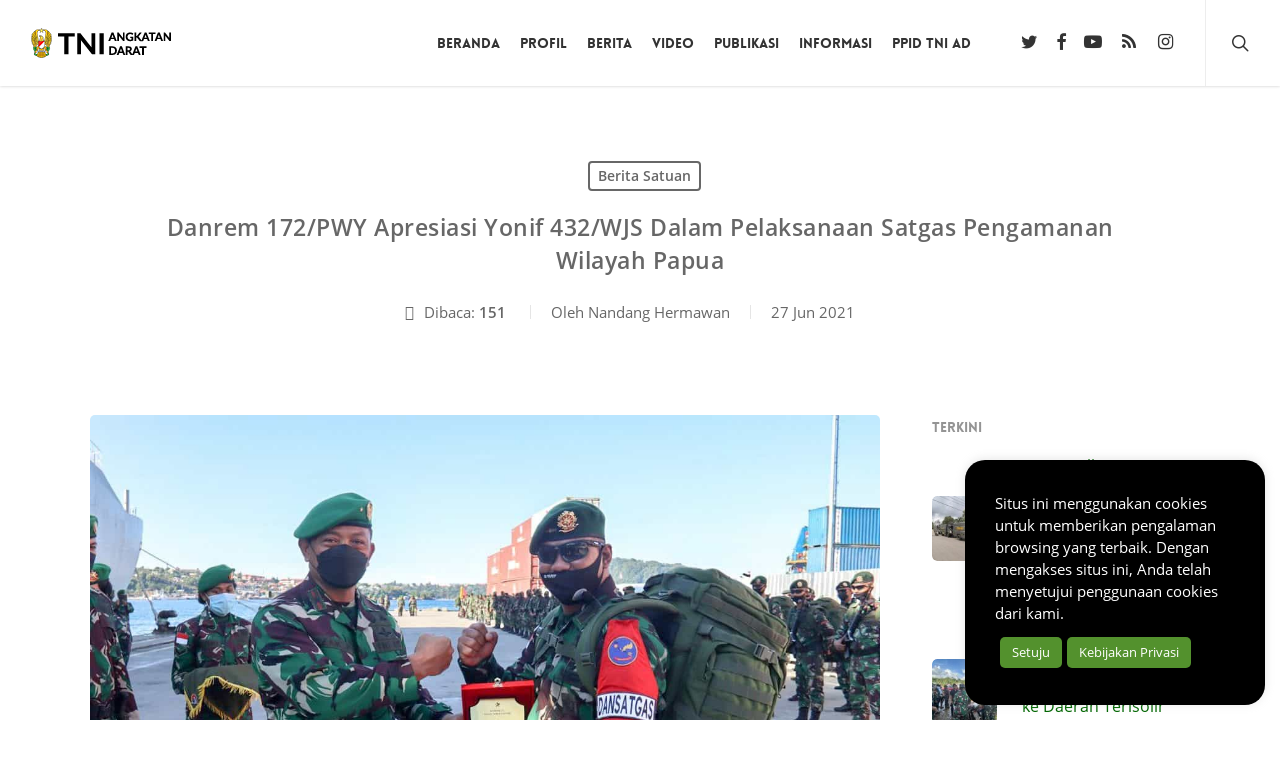

--- FILE ---
content_type: text/html; charset=UTF-8
request_url: https://tniad.mil.id/danrem-172pwy-apresiasi-yonif-432wjs-dalam-pelaksanaan-satgas/
body_size: 16455
content:
<!doctype html>
<html lang="id" prefix="og: https://ogp.me/ns#" class="no-js">
<head>
<meta charset="UTF-8">
<meta name="viewport" content="width=device-width, initial-scale=1, maximum-scale=5"/><link media="all" href="https://tniad.mil.id/konten/res/css/cache_9fa445597b3e3919f15822c95288431f.css" rel="stylesheet"><title>Danrem 172/PWY Apresiasi Yonif 432/WJS Dalam Pelaksanaan Satgas Pengamanan Wilayah Papua</title>
<meta name="description" content="Danrem 172/PWY Apresiasi Yonif 432/WJS Dalam Pelaksanaan Satgas Pengamanan Wilayah Papua - Berita Satuan - TNI Angkatan Darat"/>
<meta name="robots" content="follow, index, max-snippet:-1, max-video-preview:-1, max-image-preview:large"/>
<link rel="canonical" href="https://tniad.mil.id/danrem-172pwy-apresiasi-yonif-432wjs-dalam-pelaksanaan-satgas/"/>
<meta property="og:locale" content="id_ID"/>
<meta property="og:type" content="article"/>
<meta property="og:title" content="Danrem 172/PWY Apresiasi Yonif 432/WJS Dalam Pelaksanaan Satgas Pengamanan Wilayah Papua"/>
<meta property="og:description" content="Danrem 172/PWY Apresiasi Yonif 432/WJS Dalam Pelaksanaan Satgas Pengamanan Wilayah Papua - Berita Satuan - TNI Angkatan Darat"/>
<meta property="og:url" content="https://tniad.mil.id/danrem-172pwy-apresiasi-yonif-432wjs-dalam-pelaksanaan-satgas/"/>
<meta property="og:site_name" content="TNI Angkatan Darat"/>
<meta property="article:publisher" content="https://www.facebook.com/TNIAngkatanDarat/"/>
<meta property="article:tag" content="Kodam XVII/Cenderawasih"/>
<meta property="article:tag" content="Raider"/>
<meta property="article:tag" content="Dispenad"/>
<meta property="article:tag" content="pandemi"/>
<meta property="article:tag" content="Prajurit"/>
<meta property="article:tag" content="Papua"/>
<meta property="article:tag" content="Covid"/>
<meta property="article:tag" content="Satgas"/>
<meta property="article:tag" content="Kesehatan"/>
<meta property="article:tag" content="Pengamanan"/>
<meta property="article:section" content="Berita Satuan"/>
<meta property="og:image" content="https://tniad.mil.id/konten/unggahan/2021/06/img-20210627-wa0074.jpg"/>
<meta property="og:image:secure_url" content="https://tniad.mil.id/konten/unggahan/2021/06/img-20210627-wa0074.jpg"/>
<meta property="og:image:width" content="1280"/>
<meta property="og:image:height" content="853"/>
<meta property="og:image:alt" content="Danrem 172/PWY Apresiasi Yonif 432/WJS Dalam Pelaksanaan Satgas Pengamanan Wilayah Papua"/>
<meta property="og:image:type" content="image/jpeg"/>
<meta property="article:published_time" content="2021-06-27T20:00:30+07:00"/>
<meta name="twitter:card" content="summary_large_image"/>
<meta name="twitter:title" content="Danrem 172/PWY Apresiasi Yonif 432/WJS Dalam Pelaksanaan Satgas Pengamanan Wilayah Papua"/>
<meta name="twitter:description" content="Danrem 172/PWY Apresiasi Yonif 432/WJS Dalam Pelaksanaan Satgas Pengamanan Wilayah Papua - Berita Satuan - TNI Angkatan Darat"/>
<meta name="twitter:site" content="@tni_ad"/>
<meta name="twitter:creator" content="@tni_ad"/>
<meta name="twitter:image" content="https://tniad.mil.id/konten/unggahan/2021/06/img-20210627-wa0074.jpg"/>
<meta name="twitter:label1" content="Ditulis oleh"/>
<meta name="twitter:data1" content="Nandang Hermawan"/>
<meta name="twitter:label2" content="Waktunya membaca"/>
<meta name="twitter:data2" content="1 menit"/>
<script nonce="2RmS8DVTJBLiOMzGtMUoqCNwpi5QYPU7" type="application/ld+json" class="rank-math-schema">{"@context":"https://schema.org","@graph":[{"@type":["GovernmentOrganization","Organization"],"@id":"https://tniad.mil.id/#organization","name":"TNI Angkatan Darat","url":"https://tniad.mil.id","sameAs":["https://www.facebook.com/TNIAngkatanDarat/","https://twitter.com/tni_ad"],"email":"dispenad@tniad.mil.id","logo":{"@type":"ImageObject","@id":"https://tniad.mil.id/#logo","url":"https://tniad.mil.id/konten/unggahan/2019/06/logo-tni-ad-225x225.png","contentUrl":"https://tniad.mil.id/konten/unggahan/2019/06/logo-tni-ad-225x225.png","caption":"TNI Angkatan Darat","inLanguage":"id","width":"225","height":"225"}},{"@type":"WebSite","@id":"https://tniad.mil.id/#website","url":"https://tniad.mil.id","name":"TNI Angkatan Darat","publisher":{"@id":"https://tniad.mil.id/#organization"},"inLanguage":"id"},{"@type":"ImageObject","@id":"https://tniad.mil.id/konten/unggahan/2021/06/img-20210627-wa0074.jpg","url":"https://tniad.mil.id/konten/unggahan/2021/06/img-20210627-wa0074.jpg","width":"1280","height":"853","caption":"Danrem 172/PWY Apresiasi Yonif 432/WJS Dalam Pelaksanaan Satgas Pengamanan Wilayah Papua","inLanguage":"id"},{"@type":"WebPage","@id":"https://tniad.mil.id/danrem-172pwy-apresiasi-yonif-432wjs-dalam-pelaksanaan-satgas/#webpage","url":"https://tniad.mil.id/danrem-172pwy-apresiasi-yonif-432wjs-dalam-pelaksanaan-satgas/","name":"Danrem 172/PWY Apresiasi Yonif 432/WJS Dalam Pelaksanaan Satgas Pengamanan Wilayah Papua","datePublished":"2021-06-27T20:00:30+07:00","dateModified":"2021-06-27T20:00:30+07:00","isPartOf":{"@id":"https://tniad.mil.id/#website"},"primaryImageOfPage":{"@id":"https://tniad.mil.id/konten/unggahan/2021/06/img-20210627-wa0074.jpg"},"inLanguage":"id"},{"@type":"Person","name":"Nandang Hermawan","description":"Nandang Hermawan - TNI Angkatan Darat - Situs Resmi Tentara Nasional Indonesia Angkatan Darat","image":{"@type":"ImageObject","@id":"https://secure.gravatar.com/avatar/79bcb11e3b4696b5b42f1ae70f35c3560a9e1c486f09cb1468ddc4e87781caa1?s=96&amp;d=mm&amp;r=g","url":"https://secure.gravatar.com/avatar/79bcb11e3b4696b5b42f1ae70f35c3560a9e1c486f09cb1468ddc4e87781caa1?s=96&amp;d=mm&amp;r=g","caption":"Nandang Hermawan","inLanguage":"id"},"worksFor":{"@id":"https://tniad.mil.id/#organization"}},{"@type":"NewsArticle","headline":"Danrem 172/PWY Apresiasi Yonif 432/WJS Dalam Pelaksanaan Satgas Pengamanan Wilayah Papua","datePublished":"2021-06-27T20:00:30+07:00","dateModified":"2021-06-27T20:00:30+07:00","articleSection":"Berita Satuan","author":{"name":"Nandang Hermawan"},"publisher":{"@id":"https://tniad.mil.id/#organization"},"description":"JAKARTA, tniad.mil.id - Komandan Korem (Danrem) 172/PWY Brigjen TNI Izak Pangemanan memberikan apresiasi kepada Satuan Tugas Pengamanan di wilayah Papua oleh Batalyon Infanteri Para Raider 432/WSJ.","name":"Danrem 172/PWY Apresiasi Yonif 432/WJS Dalam Pelaksanaan Satgas Pengamanan Wilayah Papua","@id":"https://tniad.mil.id/danrem-172pwy-apresiasi-yonif-432wjs-dalam-pelaksanaan-satgas/#richSnippet","isPartOf":{"@id":"https://tniad.mil.id/danrem-172pwy-apresiasi-yonif-432wjs-dalam-pelaksanaan-satgas/#webpage"},"image":{"@id":"https://tniad.mil.id/konten/unggahan/2021/06/img-20210627-wa0074.jpg"},"inLanguage":"id","mainEntityOfPage":{"@id":"https://tniad.mil.id/danrem-172pwy-apresiasi-yonif-432wjs-dalam-pelaksanaan-satgas/#webpage"}}]}</script>
<link rel="preload" href="https://tniad.mil.id/tema/325256f28f/css/fonts/icomoon.woff?v=1.4" as="font" type="font/woff" crossorigin="anonymous"><script nonce="2RmS8DVTJBLiOMzGtMUoqCNwpi5QYPU7" id="trustedTypes-js" data-cfasync="false">if(window.trustedTypes&&window.trustedTypes.createPolicy){window.trustedTypes.createPolicy("default", {createHTML: (string)=> string, createScript: (string)=> string, createScriptURL: (string)=> string});}</script>
<style nonce="2RmS8DVTJBLiOMzGtMUoqCNwpi5QYPU7" id='main-styles-inline-css'>@font-face{font-family:'Open Sans';src:url('https://tniad.mil.id/tema/325256f28f/css/fonts/OpenSans-Light.woff') format('woff');font-weight:300;font-style:normal;font-display:swap;}
@font-face{font-family:'Open Sans';src:url('https://tniad.mil.id/tema/325256f28f/css/fonts/OpenSans-Regular.woff') format('woff');font-weight:400;font-style:normal;font-display:swap;}
@font-face{font-family:'Open Sans';src:url('https://tniad.mil.id/tema/325256f28f/css/fonts/OpenSans-SemiBold.woff') format('woff');font-weight:600;font-style:normal;font-display:swap;}
@font-face{font-family:'Open Sans';src:url('https://tniad.mil.id/tema/325256f28f/css/fonts/OpenSans-Bold.woff') format('woff');font-weight:700;font-style:normal;font-display:swap;}
@font-face{font-family:'Lovelo';src:url('https://tniad.mil.id/tema/325256f28f/css/fonts/Lovelo_Black.eot');src:url('https://tniad.mil.id/tema/325256f28f/css/fonts/Lovelo_Black.eot?#iefix') format('embedded-opentype'), url('https://tniad.mil.id/tema/325256f28f/css/fonts/Lovelo_Black.woff') format('woff'), url('https://tniad.mil.id/tema/325256f28f/css/fonts/Lovelo_Black.ttf') format('truetype'), url('https://tniad.mil.id/tema/325256f28f/css/fonts/Lovelo_Black.svg#loveloblack') format('svg');font-weight:normal;font-style:normal;}
html:not(.page-trans-loaded){background-color:#ffffff;}</style>
<style nonce="2RmS8DVTJBLiOMzGtMUoqCNwpi5QYPU7" id='dynamic-css-inline-css'>#page-header-bg[data-post-hs="default_minimal"] .inner-wrap{text-align:center}#page-header-bg[data-post-hs="default_minimal"] .inner-wrap >a,.material #page-header-bg.fullscreen-header .inner-wrap >a{color:#fff;font-weight:600;border:2px solid rgba(255,255,255,0.4);padding:4px 10px;margin:5px 6px 0 5px;display:inline-block;transition:all 0.2s ease;-webkit-transition:all 0.2s ease;font-size:14px;line-height:18px}body.material #page-header-bg.fullscreen-header .inner-wrap >a{margin-bottom:15px;}body.material #page-header-bg.fullscreen-header .inner-wrap >a{border:none;padding:6px 10px}body[data-button-style^="rounded"] #page-header-bg[data-post-hs="default_minimal"] .inner-wrap >a,body[data-button-style^="rounded"].material #page-header-bg.fullscreen-header .inner-wrap >a{border-radius:100px}body.single [data-post-hs="default_minimal"] #single-below-header span,body.single .heading-title[data-header-style="default_minimal"] #single-below-header span{line-height:14px;}#page-header-bg[data-post-hs="default_minimal"] #single-below-header{text-align:center;position:relative;z-index:100}#page-header-bg[data-post-hs="default_minimal"] #single-below-header span{float:none;display:inline-block}#page-header-bg[data-post-hs="default_minimal"] .inner-wrap >a:hover,#page-header-bg[data-post-hs="default_minimal"] .inner-wrap >a:focus{border-color:transparent}#page-header-bg.fullscreen-header .avatar,#page-header-bg[data-post-hs="default_minimal"] .avatar{border-radius:100%}#page-header-bg.fullscreen-header .meta-author span,#page-header-bg[data-post-hs="default_minimal"] .meta-author span{display:block}#page-header-bg.fullscreen-header .meta-author img{margin-bottom:0;height:50px;width:auto}#page-header-bg[data-post-hs="default_minimal"] .meta-author img{margin-bottom:0;height:40px;width:auto}#page-header-bg[data-post-hs="default_minimal"] .author-section{position:absolute;bottom:30px}#page-header-bg.fullscreen-header .meta-author,#page-header-bg[data-post-hs="default_minimal"] .meta-author{font-size:18px}#page-header-bg.fullscreen-header .author-section .meta-date,#page-header-bg[data-post-hs="default_minimal"] .author-section .meta-date{font-size:12px;color:rgba(255,255,255,0.8)}#page-header-bg.fullscreen-header .author-section .meta-date i{font-size:12px}#page-header-bg[data-post-hs="default_minimal"] .author-section .meta-date i{font-size:11px;line-height:14px}#page-header-bg[data-post-hs="default_minimal"] .author-section .avatar-post-info{position:relative;top:-5px}#page-header-bg.fullscreen-header .author-section a,#page-header-bg[data-post-hs="default_minimal"] .author-section a{display:block;margin-bottom:-2px}#page-header-bg[data-post-hs="default_minimal"] .author-section a{font-size:14px;line-height:14px}#page-header-bg.fullscreen-header .author-section a:hover,#page-header-bg[data-post-hs="default_minimal"] .author-section a:hover{color:rgba(255,255,255,0.85)!important}#page-header-bg.fullscreen-header .author-section,#page-header-bg[data-post-hs="default_minimal"] .author-section{width:100%;z-index:10;text-align:center}#page-header-bg.fullscreen-header .author-section{margin-top:25px;}#page-header-bg.fullscreen-header .author-section span,#page-header-bg[data-post-hs="default_minimal"] .author-section span{padding-left:0;line-height:20px;font-size:20px}#page-header-bg.fullscreen-header .author-section .avatar-post-info,#page-header-bg[data-post-hs="default_minimal"] .author-section .avatar-post-info{margin-left:10px}#page-header-bg.fullscreen-header .author-section .avatar-post-info,#page-header-bg.fullscreen-header .author-section .meta-author,#page-header-bg[data-post-hs="default_minimal"] .author-section .avatar-post-info,#page-header-bg[data-post-hs="default_minimal"] .author-section .meta-author{text-align:left;display:inline-block;top:9px}@media only screen and (min-width :690px) and (max-width :999px){body.single-post #page-header-bg[data-post-hs="default_minimal"]{padding-top:10%;padding-bottom:10%;}}@media only screen and (max-width :690px){#ajax-content-wrap #page-header-bg[data-post-hs="default_minimal"] #single-below-header span:not(.rich-snippet-hidden),#ajax-content-wrap .row.heading-title[data-header-style="default_minimal"] .col.section-title span.meta-category{display:inline-block;}.container-wrap[data-remove-post-comment-number="0"][data-remove-post-author="0"][data-remove-post-date="0"] .heading-title[data-header-style="default_minimal"] #single-below-header > span,#page-header-bg[data-post-hs="default_minimal"] .span_6[data-remove-post-comment-number="0"][data-remove-post-author="0"][data-remove-post-date="0"] #single-below-header > span{padding:0 8px;}.container-wrap[data-remove-post-comment-number="0"][data-remove-post-author="0"][data-remove-post-date="0"] .heading-title[data-header-style="default_minimal"] #single-below-header span,#page-header-bg[data-post-hs="default_minimal"] .span_6[data-remove-post-comment-number="0"][data-remove-post-author="0"][data-remove-post-date="0"] #single-below-header span{font-size:13px;line-height:10px;}.material #page-header-bg.fullscreen-header .author-section{margin-top:5px;}#page-header-bg.fullscreen-header .author-section{bottom:20px;}#page-header-bg.fullscreen-header .author-section .meta-date:not(.updated){margin-top:-4px;display:block;}#page-header-bg.fullscreen-header .author-section .avatar-post-info{margin:10px 0 0 0;}}#page-header-bg h1,#page-header-bg .subheader,.nectar-box-roll .overlaid-content h1,.nectar-box-roll .overlaid-content .subheader,#page-header-bg #portfolio-nav a i,body .section-title #portfolio-nav a:hover i,.page-header-no-bg h1,.page-header-no-bg span,#page-header-bg #portfolio-nav a i,#page-header-bg span,#page-header-bg #single-below-header a:hover,#page-header-bg #single-below-header a:focus,#page-header-bg.fullscreen-header .author-section a{color:#ffffff!important;}body #page-header-bg .pinterest-share i,body #page-header-bg .facebook-share i,body #page-header-bg .linkedin-share i,body #page-header-bg .twitter-share i,body #page-header-bg .google-plus-share i,body #page-header-bg .icon-salient-heart,body #page-header-bg .icon-salient-heart-2{color:#ffffff;}#page-header-bg[data-post-hs="default_minimal"] .inner-wrap > a:not(:hover){color:#ffffff;border-color:rgba(255,255,255,0.4);}.single #page-header-bg #single-below-header > span{border-color:rgba(255,255,255,0.4);}body .section-title #portfolio-nav a:hover i{opacity:0.75;}.single #page-header-bg .blog-title #single-meta .nectar-social.hover > div a,.single #page-header-bg .blog-title #single-meta > div a,.single #page-header-bg .blog-title #single-meta ul .n-shortcode a,#page-header-bg .blog-title #single-meta .nectar-social.hover .share-btn{border-color:rgba(255,255,255,0.4);}.single #page-header-bg .blog-title #single-meta .nectar-social.hover > div a:hover,#page-header-bg .blog-title #single-meta .nectar-social.hover .share-btn:hover,.single #page-header-bg .blog-title #single-meta div > a:hover,.single #page-header-bg .blog-title #single-meta ul .n-shortcode a:hover,.single #page-header-bg .blog-title #single-meta ul li:not(.meta-share-count):hover > a{border-color:rgba(255,255,255,1);}.single #page-header-bg #single-meta div span,.single #page-header-bg #single-meta > div a,.single #page-header-bg #single-meta > div i{color:#ffffff!important;}.single #page-header-bg #single-meta ul .meta-share-count .nectar-social a i{color:rgba(255,255,255,0.7)!important;}.single #page-header-bg #single-meta ul .meta-share-count .nectar-social a:hover i{color:rgba(255,255,255,1)!important;}#header-space{background-color:#ffffff}@media only screen and (min-width:1000px){body #ajax-content-wrap.no-scroll{min-height:calc(100vh - 86px);height:calc(100vh - 86px)!important;}}@media only screen and (min-width:1000px){#page-header-wrap.fullscreen-header,#page-header-wrap.fullscreen-header #page-header-bg,html:not(.nectar-box-roll-loaded) .nectar-box-roll > #page-header-bg.fullscreen-header,.nectar_fullscreen_zoom_recent_projects,#nectar_fullscreen_rows:not(.afterLoaded) > div{height:calc(100vh - 85px);}.wpb_row.vc_row-o-full-height.top-level,.wpb_row.vc_row-o-full-height.top-level > .col.span_12{min-height:calc(100vh - 85px);}html:not(.nectar-box-roll-loaded) .nectar-box-roll > #page-header-bg.fullscreen-header{top:86px;}.nectar-slider-wrap[data-fullscreen="true"]:not(.loaded),.nectar-slider-wrap[data-fullscreen="true"]:not(.loaded) .swiper-container{height:calc(100vh - 84px)!important;}.admin-bar .nectar-slider-wrap[data-fullscreen="true"]:not(.loaded),.admin-bar .nectar-slider-wrap[data-fullscreen="true"]:not(.loaded) .swiper-container{height:calc(100vh - 84px - 32px)!important;}}.admin-bar[class*="page-template-template-no-header"] .wpb_row.vc_row-o-full-height.top-level,.admin-bar[class*="page-template-template-no-header"] .wpb_row.vc_row-o-full-height.top-level > .col.span_12{min-height:calc(100vh - 32px);}body[class*="page-template-template-no-header"] .wpb_row.vc_row-o-full-height.top-level,body[class*="page-template-template-no-header"] .wpb_row.vc_row-o-full-height.top-level > .col.span_12{min-height:100vh;}@media only screen and (max-width:999px){.using-mobile-browser #nectar_fullscreen_rows:not(.afterLoaded):not([data-mobile-disable="on"]) > div{height:calc(100vh - 100px);}.using-mobile-browser .wpb_row.vc_row-o-full-height.top-level,.using-mobile-browser .wpb_row.vc_row-o-full-height.top-level > .col.span_12,[data-permanent-transparent="1"].using-mobile-browser .wpb_row.vc_row-o-full-height.top-level,[data-permanent-transparent="1"].using-mobile-browser .wpb_row.vc_row-o-full-height.top-level > .col.span_12{min-height:calc(100vh - 100px);}html:not(.nectar-box-roll-loaded) .nectar-box-roll > #page-header-bg.fullscreen-header,.nectar_fullscreen_zoom_recent_projects,.nectar-slider-wrap[data-fullscreen="true"]:not(.loaded),.nectar-slider-wrap[data-fullscreen="true"]:not(.loaded) .swiper-container,#nectar_fullscreen_rows:not(.afterLoaded):not([data-mobile-disable="on"]) > div{height:calc(100vh - 47px);}.wpb_row.vc_row-o-full-height.top-level,.wpb_row.vc_row-o-full-height.top-level > .col.span_12{min-height:calc(100vh - 47px);}body[data-transparent-header="false"] #ajax-content-wrap.no-scroll{min-height:calc(100vh - 47px);height:calc(100vh - 47px);}}.screen-reader-text,.nectar-skip-to-content:not(:focus){border:0;clip:rect(1px,1px,1px,1px);clip-path:inset(50%);height:1px;margin:-1px;overflow:hidden;padding:0;position:absolute!important;width:1px;word-wrap:normal!important;}.row .col img:not([srcset]){width:auto;}.row .col img.img-with-animation.nectar-lazy:not([srcset]){width:100%;}</style>
<noscript><style nonce="2RmS8DVTJBLiOMzGtMUoqCNwpi5QYPU7">.lazyload{display:none;}</style></noscript>
<link rel="icon" href="https://tniad.mil.id/konten/unggahan/2017/07/cropped-logo-tni-ad-512x512-100x100.png" sizes="32x32"/>
<link rel="icon" href="https://tniad.mil.id/konten/unggahan/2017/07/cropped-logo-tni-ad-512x512-300x300.png" sizes="192x192"/>
<link rel="apple-touch-icon" href="https://tniad.mil.id/konten/unggahan/2017/07/cropped-logo-tni-ad-512x512-300x300.png"/>
<meta name="msapplication-TileImage" content="https://tniad.mil.id/konten/unggahan/2017/07/cropped-logo-tni-ad-512x512-300x300.png"/>
<noscript><style nonce="2RmS8DVTJBLiOMzGtMUoqCNwpi5QYPU7">.wpb_animate_when_almost_visible{opacity:1;}</style></noscript>				
<link data-pagespeed-no-defer data-nowprocket data-wpacu-skip data-no-optimize data-noptimize rel='stylesheet' id='main-styles-non-critical-css' href='https://tniad.mil.id/tema/325256f28f/css/build/style-non-critical.css' type='text/css' media='all'/>
<link rel='stylesheet' id='font-awesome-css' href='https://tniad.mil.id/tema/325256f28f/css/font-awesome.min.css' type='text/css' media='all'/>
<link data-pagespeed-no-defer data-nowprocket data-wpacu-skip data-no-optimize data-noptimize rel='stylesheet' id='fancyBox-css' href='https://tniad.mil.id/tema/325256f28f/css/build/plugins/jquery.fancybox.css' type='text/css' media='all'/>
<link data-pagespeed-no-defer data-nowprocket data-wpacu-skip data-no-optimize data-noptimize rel='stylesheet' id='nectar-ocm-core-css' href='https://tniad.mil.id/tema/325256f28f/css/build/off-canvas/core.css' type='text/css' media='all'/>
</head><body class="wp-singular post-template-default single single-post postid-250778 single-format-standard wp-theme-salient wp-child-theme-salient-child nectar-auto-lightbox ascend wpb-js-composer js-comp-ver-6.9.1 vc_responsive" data-footer-reveal="false" data-footer-reveal-shadow="none" data-header-format="default" data-body-border="off" data-boxed- data-header-breakpoint="1000" data-dropdown-style="minimal" data-cae="easeOutCubic" data-cad="750" data-megamenu-width="contained" data-aie="slide-down" data-ls="fancybox" data-apte="horizontal_swipe" data-hhun="0" data-fancy-form-rcs="default" data-form-style="default" data-form-submit="regular" data-is="minimal" data-button-style="slightly_rounded_shadow" data-user-account-button="false" data-flex-cols="true" data-col-gap="default" data-header-inherit-rc="false" data-header-search="true" data-animated-anchors="true" data-ajax-transitions="true" data-full-width-header="true" data-slide-out-widget-area="true" data-slide-out-widget-area-style="slide-out-from-right" data-user-set-ocm="off" data-loading-animation="spin" data-bg-header="false" data-responsive="1" data-ext-responsive="true" data-ext-padding="90" data-header-resize="1" data-header-color="custom" data-cart="false" data-remove-m-parallax="" data-remove-m-video-bgs="1" data-m-animate="0" data-force-header-trans-color="light" data-smooth-scrolling="0" data-permanent-transparent="false">
<a href="#ajax-content-wrap" class="nectar-skip-to-content">Skip to main content</a><div id="ajax-loading-screen" data-disable-mobile="1" data-disable-fade-on-click="0" data-effect="horizontal_swipe" data-method="standard"><div class="reveal-1"></div><div class="reveal-2"></div></div><div id="header-space" data-header-mobile-fixed='1'></div><div id="header-outer" data-has-menu="true" data-has-buttons="yes" data-header-button_style="default" data-using-pr-menu="false" data-mobile-fixed="1" data-ptnm="false" data-lhe="animated_underline" data-user-set-bg="#ffffff" data-format="default" data-permanent-transparent="false" data-megamenu-rt="0" data-remove-fixed="0" data-header-resize="1" data-cart="false" data-transparency-option="" data-box-shadow="small" data-shrink-num="6" data-using-secondary="0" data-using-logo="1" data-logo-height="30" data-m-logo-height="24" data-padding="28" data-full-width="true" data-condense="false">
<header id="top">
<div class="container">
<div class="row">
<div class="col span_3"> <a id="logo" href="https://tniad.mil.id" data-supplied-ml-starting-dark="false" data-supplied-ml-starting="false" data-supplied-ml="false"> <img class="stnd skip-lazy default-logo" width="172" height="30" alt="TNI Angkatan Darat" src="https://tniad.mil.id/konten/unggahan/2017/04/tni-ad-172x30-dark.png" srcset="https://tniad.mil.id/konten/unggahan/2017/04/tni-ad-172x30-dark.png 1x, https://tniad.mil.id/konten/unggahan/2017/04/tni-ad-344x60-retina-dark.png 2x"/> </a></div><div class="col span_9 col_last">
<div class="nectar-mobile-only mobile-header"><div class="inner"></div></div><a class="mobile-search" href="#searchbox"><span class="nectar-icon icon-salient-search" aria-hidden="true"></span><span class="screen-reader-text">search</span></a>
<div class="slide-out-widget-area-toggle mobile-icon slide-out-from-right" data-custom-color="false" data-icon-animation="simple-transform">
<div> <a href="#sidewidgetarea" aria-label="Navigation Menu" aria-expanded="false" class="closed"> <span class="screen-reader-text">Menu</span><span aria-hidden="true"> <i class="lines-button x2"> <i class="lines"></i> </i> </span> </a></div></div><nav>
<ul class="sf-menu">
<li id="menu-item-190739" class="menu-item menu-item-type-custom menu-item-object-custom nectar-regular-menu-item menu-item-190739"><a href="/"><span class="menu-title-text">Beranda</span></a></li>
<li id="menu-item-188965" class="menu-item menu-item-type-post_type menu-item-object-page menu-item-has-children nectar-regular-menu-item menu-item-188965"><a href="https://tniad.mil.id/profil/"><span class="menu-title-text">Profil</span></a>
<ul class="sub-menu">
<li id="menu-item-191086" class="menu-item menu-item-type-post_type menu-item-object-page nectar-regular-menu-item menu-item-191086"><a href="https://tniad.mil.id/profil/pejabat/"><span class="menu-title-text">Pejabat Mabesad</span></a></li>
<li id="menu-item-235123" class="menu-item menu-item-type-post_type menu-item-object-page nectar-regular-menu-item menu-item-235123"><a href="https://tniad.mil.id/profil/pejabat-balakpus/"><span class="menu-title-text">Pejabat Balakpus</span></a></li>
<li id="menu-item-276338" class="menu-item menu-item-type-post_type menu-item-object-page nectar-regular-menu-item menu-item-276338"><a href="https://tniad.mil.id/profil/pejabat-kotama/"><span class="menu-title-text">Pejabat Kotama</span></a></li>
<li id="menu-item-188966" class="menu-item menu-item-type-post_type menu-item-object-page nectar-regular-menu-item menu-item-188966"><a href="https://tniad.mil.id/profil/organisasi/"><span class="menu-title-text">Struktur Organisasi</span></a></li>
</ul>
</li>
<li id="menu-item-196470" class="menu-item menu-item-type-taxonomy menu-item-object-category current-post-ancestor menu-item-has-children nectar-regular-menu-item menu-item-196470"><a href="https://tniad.mil.id/berita/"><span class="menu-title-text">Berita</span></a>
<ul class="sub-menu">
<li id="menu-item-188972" class="menu-item menu-item-type-taxonomy menu-item-object-category current-post-ancestor current-menu-parent current-post-parent nectar-regular-menu-item menu-item-188972"><a href="https://tniad.mil.id/berita/satuan/"><span class="menu-title-text">Berita Satuan</span></a></li>
<li id="menu-item-188986" class="menu-item menu-item-type-taxonomy menu-item-object-category nectar-regular-menu-item menu-item-188986"><a href="https://tniad.mil.id/berita/badan-pelaksana-pusat/"><span class="menu-title-text">Badan Pelaksana Pusat</span></a></li>
<li id="menu-item-234159" class="menu-item menu-item-type-taxonomy menu-item-object-category nectar-regular-menu-item menu-item-234159"><a href="https://tniad.mil.id/berita/rilis-pimpinan/"><span class="menu-title-text">Rilis Pimpinan</span></a></li>
<li id="menu-item-188988" class="menu-item menu-item-type-taxonomy menu-item-object-category nectar-regular-menu-item menu-item-188988"><a href="https://tniad.mil.id/berita/lembaga-pendidikan/"><span class="menu-title-text">Lembaga Pendidikan</span></a></li>
<li id="menu-item-190552" class="menu-item menu-item-type-taxonomy menu-item-object-category nectar-regular-menu-item menu-item-190552"><a href="https://tniad.mil.id/foto/"><span class="menu-title-text">Galeri Foto</span></a></li>
</ul>
</li>
<li id="menu-item-235169" class="menu-item menu-item-type-taxonomy menu-item-object-category menu-item-has-children nectar-regular-menu-item menu-item-235169"><a href="https://tniad.mil.id/video/"><span class="menu-title-text">Video</span></a>
<ul class="sub-menu">
<li id="menu-item-235984" class="menu-item menu-item-type-taxonomy menu-item-object-category nectar-regular-menu-item menu-item-235984"><a href="https://tniad.mil.id/buletin/"><span class="menu-title-text">Buletin TNI AD</span></a></li>
<li id="menu-item-261433" class="menu-item menu-item-type-taxonomy menu-item-object-category nectar-regular-menu-item menu-item-261433"><a href="https://tniad.mil.id/kartika-channel/"><span class="menu-title-text">Kartika Channel</span></a></li>
</ul>
</li>
<li id="menu-item-188968" class="menu-item menu-item-type-post_type menu-item-object-page menu-item-has-children nectar-regular-menu-item menu-item-188968"><a href="https://tniad.mil.id/publikasi/"><span class="menu-title-text">Publikasi</span></a>
<ul class="sub-menu">
<li id="menu-item-236418" class="menu-item menu-item-type-taxonomy menu-item-object-category nectar-regular-menu-item menu-item-236418"><a href="https://tniad.mil.id/palagan/"><span class="menu-title-text">Palagan</span></a></li>
<li id="menu-item-236420" class="menu-item menu-item-type-taxonomy menu-item-object-category nectar-regular-menu-item menu-item-236420"><a href="https://tniad.mil.id/yudhagama/"><span class="menu-title-text">Yudhagama</span></a></li>
<li id="menu-item-236419" class="menu-item menu-item-type-taxonomy menu-item-object-category nectar-regular-menu-item menu-item-236419"><a href="https://tniad.mil.id/penpas/"><span class="menu-title-text">Penerangan Pasukan</span></a></li>
<li id="menu-item-263360" class="menu-item menu-item-type-taxonomy menu-item-object-category nectar-regular-menu-item menu-item-263360"><a href="https://tniad.mil.id/potret-tmmd/"><span class="menu-title-text">Potret TMMD</span></a></li>
<li id="menu-item-263359" class="menu-item menu-item-type-taxonomy menu-item-object-category nectar-regular-menu-item menu-item-263359"><a href="https://tniad.mil.id/publikasi-unggulan/"><span class="menu-title-text">Publikasi Unggulan</span></a></li>
<li id="menu-item-279125" class="menu-item menu-item-type-taxonomy menu-item-object-category nectar-regular-menu-item menu-item-279125"><a href="https://tniad.mil.id/berita/satuan/korpri/"><span class="menu-title-text">KORPRI TNI AD</span></a></li>
<li id="menu-item-188970" class="menu-item menu-item-type-taxonomy menu-item-object-category nectar-regular-menu-item menu-item-188970"><a href="https://tniad.mil.id/publikasi/artikel/"><span class="menu-title-text">Artikel</span></a></li>
</ul>
</li>
<li id="menu-item-189056" class="menu-item menu-item-type-custom menu-item-object-custom menu-item-has-children nectar-regular-menu-item menu-item-189056"><a href="#"><span class="menu-title-text">Informasi</span></a>
<ul class="sub-menu">
<li id="menu-item-188984" class="menu-item menu-item-type-post_type menu-item-object-page nectar-regular-menu-item menu-item-188984"><a href="https://tniad.mil.id/link-satuan/"><span class="menu-title-text">Link Satuan</span></a></li>
<li id="menu-item-189058" class="menu-item menu-item-type-taxonomy menu-item-object-category nectar-regular-menu-item menu-item-189058"><a href="https://tniad.mil.id/pengumuman/"><span class="menu-title-text">Pengumuman</span></a></li>
<li id="menu-item-189057" class="menu-item menu-item-type-custom menu-item-object-custom nectar-regular-menu-item menu-item-189057"><a href="http://rekrutmen-tni.mil.id/"><span class="menu-title-text">Rekrutmen TNI</span></a></li>
<li id="menu-item-277225" class="menu-item menu-item-type-post_type menu-item-object-page nectar-regular-menu-item menu-item-277225"><a href="https://tniad.mil.id/media-monitoring/"><span class="menu-title-text">Media Monitoring</span></a></li>
<li id="menu-item-327916" class="menu-item menu-item-type-post_type menu-item-object-page nectar-regular-menu-item menu-item-327916"><a href="https://tniad.mil.id/pendaftaran-casn/"><span class="menu-title-text">Pendaftaran CASN</span></a></li>
</ul>
</li>
<li id="menu-item-241470" class="menu-item menu-item-type-custom menu-item-object-custom nectar-regular-menu-item menu-item-241470"><a href="https://ppid.tniad.mil.id/"><span class="menu-title-text">PPID TNI AD</span></a></li>
<li id="social-in-menu" class="button_social_group"><a target="_blank" rel="noopener" href="https://twitter.com/tni_ad"><span class="screen-reader-text">twitter</span><i class="fa fa-twitter" aria-hidden="true"></i> </a><a target="_blank" rel="noopener" href="https://www.facebook.com/TNIAngkatanDarat/"><span class="screen-reader-text">facebook</span><i class="fa fa-facebook" aria-hidden="true"></i> </a><a target="_blank" rel="noopener" href="https://www.youtube.com/channel/UCkGqMrkCgjHt72GUTXzoySA"><span class="screen-reader-text">youtube</span><i class="fa fa-youtube-play" aria-hidden="true"></i> </a><a target="_blank" rel="noopener" href="https://tniad.mil.id/feed/rss/"><span class="screen-reader-text">RSS</span><i class="fa fa-rss" aria-hidden="true"></i> </a><a target="_blank" rel="noopener" href="https://www.instagram.com/tni_angkatan_darat/"><span class="screen-reader-text">instagram</span><i class="fa fa-instagram" aria-hidden="true"></i> </a></li>							</ul>
<ul class="buttons sf-menu" data-user-set-ocm="off">
<li id="search-btn"><div><a href="#searchbox"><span class="icon-salient-search" aria-hidden="true"></span><span class="screen-reader-text">search</span></a></div></li>
</ul>
</nav></div></div></div></header></div><div id="search-outer" class="nectar">
<div id="search">
<div class="container">
<div id="search-box">
<div class="inner-wrap">
<div class="col span_12"> <form role="search" action="https://tniad.mil.id/" method="GET"> <input type="text" name="s" value="Ketik Pencarian Anda..." aria-label="Search" data-placeholder="Ketik Pencarian Anda..." /> <span><i>Tekan ENTER untuk memulai pencarian</i></span> </form></div></div></div><div id="close"><a href="#"><span class="screen-reader-text">Close Search</span> <span class="icon-salient-x" aria-hidden="true"></span> </a></div></div></div></div><div id="ajax-content-wrap">
<div class="container-wrap" data-midnight="dark" data-remove-post-date="0" data-remove-post-author="0" data-remove-post-comment-number="1">
<div class="container main-content">
<div class="row heading-title hentry" data-header-style="default_minimal">
<div class="col span_12 section-title blog-title">
<span class="meta-category">
<a class="satuan" href="https://tniad.mil.id/berita/satuan/" alt="View all posts in Berita Satuan">Berita Satuan</a>			  </span>
<h1 class="entry-title">Danrem 172/PWY Apresiasi Yonif 432/WJS Dalam Pelaksanaan Satgas Pengamanan Wilayah Papua</h1>
<div id="single-below-header" data-hide-on-mobile="false"> <span><i class="fa fa-bar-chart" aria-hidden="true"></i><span> Dibaca: <strong>151</strong></span></span> <span class="meta-author vcard author"><span class="fn"><span class="author-leading">Oleh</span> Nandang Hermawan</span></span><span class="meta-date date updated">27 Jun 2021</span><span class="meta-comment-count"><a href="https://tniad.mil.id/danrem-172pwy-apresiasi-yonif-432wjs-dalam-pelaksanaan-satgas/#respond">Tidak ada komentar</a></span></div></div></div><div class="row">
<div class="post-area col span_9" role="main">
<article id="post-250778" class="post-250778 post type-post status-publish format-standard has-post-thumbnail category-satuan tag-kodam-xvii-cenderawasih tag-raider tag-dispenad tag-pandemi tag-prajurit tag-papua tag-covid tag-satgas tag-kesehatan tag-pengamanan">
<div class="inner-wrap">
<div class="post-content" data-hide-featured-media="0">
<span class="post-featured-img"><img width="1280" height="853" src="https://tniad.mil.id/konten/unggahan/2021/06/img-20210627-wa0074.jpg" class="attachment-full size-full wp-post-image" alt="Danrem 172/PWY Apresiasi Yonif 432/WJS Dalam Pelaksanaan Satgas Pengamanan Wilayah Papua" title="" decoding="async" fetchpriority="high" srcset="https://tniad.mil.id/konten/unggahan/2021/06/img-20210627-wa0074.jpg 1280w, https://tniad.mil.id/konten/unggahan/2021/06/img-20210627-wa0074-300x200.jpg 300w, https://tniad.mil.id/konten/unggahan/2021/06/img-20210627-wa0074-768x512.jpg 768w, https://tniad.mil.id/konten/unggahan/2021/06/img-20210627-wa0074-1080x720.jpg 1080w, https://tniad.mil.id/konten/unggahan/2021/06/img-20210627-wa0074-506x337.jpg 506w, https://tniad.mil.id/konten/unggahan/2021/06/img-20210627-wa0074-900x600.jpg 900w, https://tniad.mil.id/konten/unggahan/2021/06/img-20210627-wa0074-675x450.jpg 675w" sizes="(max-width: 1280px) 100vw, 1280px"/></span><div class="content-inner"><div class="addtoany_share_save_container addtoany_content addtoany_content_top"><div class="addtoany_header">#TNIAD #TNIADMengabdiDanMembangunBersamaRakyat</div><div class="a2a_kit a2a_kit_size_32 addtoany_list" data-a2a-url="https://tniad.mil.id/danrem-172pwy-apresiasi-yonif-432wjs-dalam-pelaksanaan-satgas/" data-a2a-title="Danrem 172/PWY Apresiasi Yonif 432/WJS Dalam Pelaksanaan Satgas Pengamanan Wilayah Papua"><a class="a2a_button_facebook" href="https://www.addtoany.com/add_to/facebook?linkurl=https%3A%2F%2Ftniad.mil.id%2Fdanrem-172pwy-apresiasi-yonif-432wjs-dalam-pelaksanaan-satgas%2F&amp;linkname=Danrem%20172%2FPWY%20Apresiasi%20Yonif%20432%2FWJS%20Dalam%20Pelaksanaan%20Satgas%20Pengamanan%20Wilayah%20Papua" title="Facebook" rel="nofollow noopener" target="_blank"></a><a class="a2a_button_twitter" href="https://www.addtoany.com/add_to/twitter?linkurl=https%3A%2F%2Ftniad.mil.id%2Fdanrem-172pwy-apresiasi-yonif-432wjs-dalam-pelaksanaan-satgas%2F&amp;linkname=Danrem%20172%2FPWY%20Apresiasi%20Yonif%20432%2FWJS%20Dalam%20Pelaksanaan%20Satgas%20Pengamanan%20Wilayah%20Papua" title="Twitter" rel="nofollow noopener" target="_blank"></a><a class="a2a_button_whatsapp" href="https://www.addtoany.com/add_to/whatsapp?linkurl=https%3A%2F%2Ftniad.mil.id%2Fdanrem-172pwy-apresiasi-yonif-432wjs-dalam-pelaksanaan-satgas%2F&amp;linkname=Danrem%20172%2FPWY%20Apresiasi%20Yonif%20432%2FWJS%20Dalam%20Pelaksanaan%20Satgas%20Pengamanan%20Wilayah%20Papua" title="WhatsApp" rel="nofollow noopener" target="_blank"></a><a class="a2a_button_telegram" href="https://www.addtoany.com/add_to/telegram?linkurl=https%3A%2F%2Ftniad.mil.id%2Fdanrem-172pwy-apresiasi-yonif-432wjs-dalam-pelaksanaan-satgas%2F&amp;linkname=Danrem%20172%2FPWY%20Apresiasi%20Yonif%20432%2FWJS%20Dalam%20Pelaksanaan%20Satgas%20Pengamanan%20Wilayah%20Papua" title="Telegram" rel="nofollow noopener" target="_blank"></a><a class="a2a_dd addtoany_share_save addtoany_share" href="https://www.addtoany.com/share"></a></div></div><p style="text-align: justify;">JAKARTA, tniad.mil.id &#8211; Komandan Korem (Danrem) 172/PWY Brigjen TNI Izak Pangemanan memberikan apresiasi kepada Satuan Tugas Pengamanan di wilayah Papua oleh Batalyon Infanteri Para Raider 432/WSJ.</p>
<p style="text-align: justify;">Apresiasi ini disampaikan pada upacara pelepasan yang berlangsung di pelabuhan Pelindo IV Jayapura, Minggu (27/6/2021).</p>
<p style="text-align: justify;">Dalam keterangan tertulis Penerangan Korem 172/PWY, Danrem 172/PWY menegaskan bahwa Kolakops Korem 172/PWY dan jajarannya merasa sangat terbantu dengan adanya Satgas Yonif 432/WSJ.</p>
<p style="text-align: justify;">&#8220;Terdapat 22 Pos satgas yang ada dimana mereka bisa melaksanakan tugasnya dengan baik, sehingga semua daerah yang menjadi tanggung jawabnya bisa terjaga keamanannya. Terutama daerah-daerah yang sulit, yang hanya memiliki akses transportasi udara seperti di Mapenduma. Di daerah tersebut tidak ada satuan yang lain hanya mereka, tetapi mereka bisa menyelesaikan tugasnya dengan baik,&#8221; ujar Danrem 172/PWY.</p>
<p style="text-align: justify;">Saat ini Satgas Yonif PR 432/WSJ digantikan dengan pasukan organik Kodam XVII/Cenderawasih dari Yonif Raider Khusus 751/Vira Jaya Sakti.</p>
<p><img decoding="async" class="size-medium wp-image-250780" title="Danrem 172/PWY Apresiasi Yonif 432/WJS Dalam Pelaksanaan Satgas Pengamanan Wilayah Papua" src="https://tniad.mil.id/konten/unggahan/2021/06/img-20210627-wa0075-300x200.jpg" alt="Danrem 172/PWY Apresiasi Yonif 432/WJS Dalam Pelaksanaan Satgas Pengamanan Wilayah Papua" width="300" height="200" srcset="https://tniad.mil.id/konten/unggahan/2021/06/img-20210627-wa0075-300x200.jpg 300w, https://tniad.mil.id/konten/unggahan/2021/06/img-20210627-wa0075-768x512.jpg 768w, https://tniad.mil.id/konten/unggahan/2021/06/img-20210627-wa0075-1080x720.jpg 1080w, https://tniad.mil.id/konten/unggahan/2021/06/img-20210627-wa0075-506x337.jpg 506w, https://tniad.mil.id/konten/unggahan/2021/06/img-20210627-wa0075-900x600.jpg 900w, https://tniad.mil.id/konten/unggahan/2021/06/img-20210627-wa0075-675x450.jpg 675w, https://tniad.mil.id/konten/unggahan/2021/06/img-20210627-wa0075.jpg 1280w" sizes="(max-width: 300px) 100vw, 300px"/></p>
<p style="text-align: justify;">Danrem juga mengatakan bahwa pihaknya selalu menekankan agar setiap prajurit waspada dan melaksanakan tugas sesuai dengan tugas pokoknya serta selalu menjadi solusi dalam setiap kesulitan yang dihadapi masyarakat di daerah tanggung jawabnya.</p>
<p style="text-align: justify;">&#8220;Inilah selalu kami tekankan kepada setiap satuan yang bertugas di Papua agar mejaga kewaspadaan dan disiplin dalam melaksanakan tugas operasi. Hal tersebut adalah yang utama tidak boleh lengah sedikitpun, karena daerah ini daerah operasi, di mana kewaspadaan dan disiplin itu sangat penting. Yang tidak disiplin pasti akan menjadi korban dalam medan penugasan,&#8221; tutur Brigjen TNI Izak Pengemanan.</p>
<p style="text-align: justify;">Sementara itu dalam amanatnya Brigjen TNI Izak Pangemanan menekankan agar pengalaman, kejadian selama penugasan sebagai evaluasi tugas kedepan sehingga akan meningkatkan profesionalisme sebagai seorang prajurit dalam melaksanakan tugas operasi. Keberhasilan dalam melaksanakan tugas operasi merupakan kebanggaan setiap prajurit dan satuan serta menjadi pengalaman berharga untuk dijadikan referensi dan motivasi dalam menghadapi tugas-tugas pada masa depan.</p>
<p><img decoding="async" class="size-medium wp-image-250781" title="Danrem 172/PWY Apresiasi Yonif 432/WJS Dalam Pelaksanaan Satgas Pengamanan Wilayah Papua" src="https://tniad.mil.id/konten/unggahan/2021/06/img-20210627-wa0072-300x200.jpg" alt="Danrem 172/PWY Apresiasi Yonif 432/WJS Dalam Pelaksanaan Satgas Pengamanan Wilayah Papua" width="300" height="200" srcset="https://tniad.mil.id/konten/unggahan/2021/06/img-20210627-wa0072-300x200.jpg 300w, https://tniad.mil.id/konten/unggahan/2021/06/img-20210627-wa0072-768x512.jpg 768w, https://tniad.mil.id/konten/unggahan/2021/06/img-20210627-wa0072-1080x720.jpg 1080w, https://tniad.mil.id/konten/unggahan/2021/06/img-20210627-wa0072-506x337.jpg 506w, https://tniad.mil.id/konten/unggahan/2021/06/img-20210627-wa0072-900x600.jpg 900w, https://tniad.mil.id/konten/unggahan/2021/06/img-20210627-wa0072-675x450.jpg 675w, https://tniad.mil.id/konten/unggahan/2021/06/img-20210627-wa0072.jpg 1280w" sizes="(max-width: 300px) 100vw, 300px"/></p>
<p style="text-align: justify;">Pada akhir amanatnya, Danrem 172/PWY selaku Dankolakops melarang prajurit membawa flora dan fauna yang dilindungi serta agar selama perjalanan tetap melaksanakan Prokes.</p>
<p style="text-align: justify;">&#8220;Di masa pandemi Covid-19 ini harus memperhatikan dan melaksanakan protokol kesehatan. Bila ada yang sakit harus segera ditangani,&#8221; tegas Brigjen TNI Izak Pangemanan (Dispenad)</p>
<div class="taxopress-output-wrapper"> <h4>Terkait:</h4>
<div class="taxopress-box-list st-related-posts"> <a href="https://tniad.mil.id/pangdam-xiitpr-berangkatkan-satgas-bgc-tni-konga-xxxix-c/" title="Pangdam XII/Tpr Berangkatkan Satgas BGC TNI Konga XXXIX-C MONUCO Kongo (04 Jan 2021)">Pangdam XII/Tpr Berangkatkan Satgas BGC TNI Konga XXXIX-C MONUCO Kongo</a> <a href="https://tniad.mil.id/ikuti-vaksinasi-satgas-yonif-312-dukung-pencegahan-penyebaran/" title="Ikuti Vaksinasi, Satgas Yonif 312 Dukung Pencegahan Penyebaran Covid-19 di Perbatasan (09 Feb 2021)">Ikuti Vaksinasi, Satgas Yonif 312 Dukung Pencegahan Penyebaran Covid-19 di Perbatasan</a> <a href="https://tniad.mil.id/hut-ke-75-tni-satgas-yonif-413kostrad-vicon-bersama/" title="HUT ke-75 TNI, Satgas Yonif MR 413/Kostrad Vicon bersama Presiden RI (06 Okt 2020)">HUT ke-75 TNI, Satgas Yonif MR 413/Kostrad Vicon bersama Presiden RI</a></div></div></div></div></div></article></div><div id="sidebar" data-nectar-ss="1" class="col span_3 col_last">
<div id="recent-posts-extra-5" class="widget recent_posts_extra_widget"> <h4>Terkini</h4> <ul class="nectar_blog_posts_recent_extra nectar_widget" data-style="featured-image-left"> <li class="has-img"><a href="https://tniad.mil.id/tni-ad-all-out-kerahkan-personel-dan-peralatan-percepat-pemulihan-banjir-aceh/"> <span class="popular-featured-img"><img width="100" height="100" src="https://tniad.mil.id/konten/unggahan/2025/12/WhatsApp-Image-2025-12-06-at-17.07.31-100x100.jpeg" class="attachment-portfolio-widget size-portfolio-widget wp-post-image" alt="TNI AD All Out Kerahkan Personel dan Peralatan, Percepat Pemulihan Banjir Aceh" title="" decoding="async" srcset="https://tniad.mil.id/konten/unggahan/2025/12/WhatsApp-Image-2025-12-06-at-17.07.31-100x100.jpeg 100w, https://tniad.mil.id/konten/unggahan/2025/12/WhatsApp-Image-2025-12-06-at-17.07.31-150x150.jpeg 150w, https://tniad.mil.id/konten/unggahan/2025/12/WhatsApp-Image-2025-12-06-at-17.07.31-140x140.jpeg 140w, https://tniad.mil.id/konten/unggahan/2025/12/WhatsApp-Image-2025-12-06-at-17.07.31-500x500.jpeg 500w, https://tniad.mil.id/konten/unggahan/2025/12/WhatsApp-Image-2025-12-06-at-17.07.31-350x350.jpeg 350w, https://tniad.mil.id/konten/unggahan/2025/12/WhatsApp-Image-2025-12-06-at-17.07.31-1000x1000.jpeg 1000w, https://tniad.mil.id/konten/unggahan/2025/12/WhatsApp-Image-2025-12-06-at-17.07.31-800x800.jpeg 800w" sizes="(max-width: 100px) 100vw, 100px"/></span><span class="meta-wrap"><span class="post-title">TNI AD All Out Kerahkan Personel dan Peralatan, Percepat Pemulihan Banjir Aceh</span> <span class="post-date">06 Des 2025</span></span></a></li><li class="has-img"><a href="https://tniad.mil.id/tembus-kabupaten-agam-prajurit-tni-ad-salurkan-bantuan-ke-daerah-terisolir/"> <span class="popular-featured-img"><img width="100" height="100" src="https://tniad.mil.id/konten/unggahan/2025/12/WhatsApp-Image-2025-12-06-at-14.01.09-100x100.jpeg" class="attachment-portfolio-widget size-portfolio-widget wp-post-image" alt="Tembus Kabupaten Agam, Prajurit TNI AD Salurkan Bantuan ke Daerah Terisolir" title="" decoding="async" srcset="https://tniad.mil.id/konten/unggahan/2025/12/WhatsApp-Image-2025-12-06-at-14.01.09-100x100.jpeg 100w, https://tniad.mil.id/konten/unggahan/2025/12/WhatsApp-Image-2025-12-06-at-14.01.09-150x150.jpeg 150w, https://tniad.mil.id/konten/unggahan/2025/12/WhatsApp-Image-2025-12-06-at-14.01.09-140x140.jpeg 140w, https://tniad.mil.id/konten/unggahan/2025/12/WhatsApp-Image-2025-12-06-at-14.01.09-500x500.jpeg 500w, https://tniad.mil.id/konten/unggahan/2025/12/WhatsApp-Image-2025-12-06-at-14.01.09-350x350.jpeg 350w, https://tniad.mil.id/konten/unggahan/2025/12/WhatsApp-Image-2025-12-06-at-14.01.09-1000x1000.jpeg 1000w, https://tniad.mil.id/konten/unggahan/2025/12/WhatsApp-Image-2025-12-06-at-14.01.09-800x800.jpeg 800w" sizes="(max-width: 100px) 100vw, 100px"/></span><span class="meta-wrap"><span class="post-title">Tembus Kabupaten Agam, Prajurit TNI AD Salurkan Bantuan ke Daerah Terisolir</span> <span class="post-date">06 Des 2025</span></span></a></li><li class="has-img"><a href="https://tniad.mil.id/kapal-adri-xcii-bm-berlayar-angkut-bantuan-kemanusiaan-ke-tiga-wilayah-terdampak-bencana-di-sumatera/"> <span class="popular-featured-img"><img width="100" height="100" src="https://tniad.mil.id/konten/unggahan/2025/12/WhatsApp-Image-2025-12-02-at-20.44-.40-1-100x100.jpeg" class="attachment-portfolio-widget size-portfolio-widget wp-post-image" alt="Kapal ADRI XCII-BM Berlayar Angkut Bantuan Kemanusiaan ke Tiga Wilayah Terdampak Bencana di Sumatera" title="" decoding="async" srcset="https://tniad.mil.id/konten/unggahan/2025/12/WhatsApp-Image-2025-12-02-at-20.44-.40-1-100x100.jpeg 100w, https://tniad.mil.id/konten/unggahan/2025/12/WhatsApp-Image-2025-12-02-at-20.44-.40-1-150x150.jpeg 150w, https://tniad.mil.id/konten/unggahan/2025/12/WhatsApp-Image-2025-12-02-at-20.44-.40-1-140x140.jpeg 140w, https://tniad.mil.id/konten/unggahan/2025/12/WhatsApp-Image-2025-12-02-at-20.44-.40-1-500x500.jpeg 500w, https://tniad.mil.id/konten/unggahan/2025/12/WhatsApp-Image-2025-12-02-at-20.44-.40-1-350x350.jpeg 350w, https://tniad.mil.id/konten/unggahan/2025/12/WhatsApp-Image-2025-12-02-at-20.44-.40-1-800x800.jpeg 800w" sizes="(max-width: 100px) 100vw, 100px"/></span><span class="meta-wrap"><span class="post-title">Kapal ADRI XCII-BM Berlayar Angkut Bantuan Kemanusiaan ke Tiga Wilayah Terdampak Bencana di Sumatera</span> <span class="post-date">02 Des 2025</span></span></a></li><li class="has-img"><a href="https://tniad.mil.id/syukuran-hut-ke-54-momentum-perkuat-pengabdian-dan-soliditas-asn-tni/"> <span class="popular-featured-img"><img width="100" height="100" src="https://tniad.mil.id/konten/unggahan/2025/12/WhatsApp-Image-2025-12-02-at-13.16-.39-100x100.jpeg" class="attachment-portfolio-widget size-portfolio-widget wp-post-image" alt="Syukuran HUT ke-54, Momentum Perkuat Pengabdian dan Soliditas ASN TNI" title="" decoding="async" srcset="https://tniad.mil.id/konten/unggahan/2025/12/WhatsApp-Image-2025-12-02-at-13.16-.39-100x100.jpeg 100w, https://tniad.mil.id/konten/unggahan/2025/12/WhatsApp-Image-2025-12-02-at-13.16-.39-150x150.jpeg 150w, https://tniad.mil.id/konten/unggahan/2025/12/WhatsApp-Image-2025-12-02-at-13.16-.39-140x140.jpeg 140w, https://tniad.mil.id/konten/unggahan/2025/12/WhatsApp-Image-2025-12-02-at-13.16-.39-500x500.jpeg 500w, https://tniad.mil.id/konten/unggahan/2025/12/WhatsApp-Image-2025-12-02-at-13.16-.39-350x350.jpeg 350w, https://tniad.mil.id/konten/unggahan/2025/12/WhatsApp-Image-2025-12-02-at-13.16-.39-800x800.jpeg 800w" sizes="(max-width: 100px) 100vw, 100px"/></span><span class="meta-wrap"><span class="post-title">Syukuran HUT ke-54, Momentum Perkuat Pengabdian dan Soliditas ASN TNI</span> <span class="post-date">02 Des 2025</span></span></a></li><li class="has-img"><a href="https://tniad.mil.id/kasad-berangkatkan-kapal-adri-kirim-bantuan-kemanusiaan-ke-tiga-lokasi-bencana-di-sumatera/"> <span class="popular-featured-img"><img width="100" height="100" src="https://tniad.mil.id/konten/unggahan/2025/12/WhatsApp-Image-2025-12-01-at-20.25-.49-100x100.jpeg" class="attachment-portfolio-widget size-portfolio-widget wp-post-image" alt="" title="" decoding="async" srcset="https://tniad.mil.id/konten/unggahan/2025/12/WhatsApp-Image-2025-12-01-at-20.25-.49-100x100.jpeg 100w, https://tniad.mil.id/konten/unggahan/2025/12/WhatsApp-Image-2025-12-01-at-20.25-.49-150x150.jpeg 150w, https://tniad.mil.id/konten/unggahan/2025/12/WhatsApp-Image-2025-12-01-at-20.25-.49-140x140.jpeg 140w, https://tniad.mil.id/konten/unggahan/2025/12/WhatsApp-Image-2025-12-01-at-20.25-.49-500x500.jpeg 500w, https://tniad.mil.id/konten/unggahan/2025/12/WhatsApp-Image-2025-12-01-at-20.25-.49-350x350.jpeg 350w, https://tniad.mil.id/konten/unggahan/2025/12/WhatsApp-Image-2025-12-01-at-20.25-.49-1000x1000.jpeg 1000w, https://tniad.mil.id/konten/unggahan/2025/12/WhatsApp-Image-2025-12-01-at-20.25-.49-800x800.jpeg 800w" sizes="(max-width: 100px) 100vw, 100px"/></span><span class="meta-wrap"><span class="post-title">Kasad Berangkatkan Kapal ADRI, Kirim Bantuan Kemanusiaan ke Tiga Lokasi Bencana di Sumatera</span> <span class="post-date">01 Des 2025</span></span></a></li><li class="has-img"><a href="https://tniad.mil.id/80-pati-tni-ad-naik-pangkat-kasad-tekankan-amanah-dan-tantangan-ke-depan/"> <span class="popular-featured-img"><img width="100" height="100" src="https://tniad.mil.id/konten/unggahan/2025/12/WhatsApp-Image-2025-12-01-at-17.21-.13-100x100.jpeg" class="attachment-portfolio-widget size-portfolio-widget wp-post-image" alt="80 Pati TNI AD Naik Pangkat, Kasad Tekankan Amanah dan Tantangan Ke Depan" title="" decoding="async" srcset="https://tniad.mil.id/konten/unggahan/2025/12/WhatsApp-Image-2025-12-01-at-17.21-.13-100x100.jpeg 100w, https://tniad.mil.id/konten/unggahan/2025/12/WhatsApp-Image-2025-12-01-at-17.21-.13-150x150.jpeg 150w, https://tniad.mil.id/konten/unggahan/2025/12/WhatsApp-Image-2025-12-01-at-17.21-.13-140x140.jpeg 140w, https://tniad.mil.id/konten/unggahan/2025/12/WhatsApp-Image-2025-12-01-at-17.21-.13-500x500.jpeg 500w, https://tniad.mil.id/konten/unggahan/2025/12/WhatsApp-Image-2025-12-01-at-17.21-.13-350x350.jpeg 350w, https://tniad.mil.id/konten/unggahan/2025/12/WhatsApp-Image-2025-12-01-at-17.21-.13-1000x1000.jpeg 1000w, https://tniad.mil.id/konten/unggahan/2025/12/WhatsApp-Image-2025-12-01-at-17.21-.13-800x800.jpeg 800w" sizes="(max-width: 100px) 100vw, 100px"/></span><span class="meta-wrap"><span class="post-title">80 Pati TNI AD Naik Pangkat, Kasad Tekankan Amanah dan Tantangan Ke Depan</span> <span class="post-date">01 Des 2025</span></span></a></li><li class="has-img"><a href="https://tniad.mil.id/kerahkan-21-707-personel-dan-beragam-alutsista-tni-ad-perkuat-bantuan-kemanusiaan-di-sumatera/"> <span class="popular-featured-img"><img width="100" height="100" src="https://tniad.mil.id/konten/unggahan/2025/12/WhatsApp-Image-2025-11-30-at-17.57-.49-2-100x100.jpeg" class="attachment-portfolio-widget size-portfolio-widget wp-post-image" alt="Kerahkan 21.707 Personel dan Beragam Alutsista, TNI AD Perkuat Bantuan Kemanusiaan di Sumatera" title="" decoding="async" srcset="https://tniad.mil.id/konten/unggahan/2025/12/WhatsApp-Image-2025-11-30-at-17.57-.49-2-100x100.jpeg 100w, https://tniad.mil.id/konten/unggahan/2025/12/WhatsApp-Image-2025-11-30-at-17.57-.49-2-150x150.jpeg 150w, https://tniad.mil.id/konten/unggahan/2025/12/WhatsApp-Image-2025-11-30-at-17.57-.49-2-140x140.jpeg 140w, https://tniad.mil.id/konten/unggahan/2025/12/WhatsApp-Image-2025-11-30-at-17.57-.49-2-500x500.jpeg 500w, https://tniad.mil.id/konten/unggahan/2025/12/WhatsApp-Image-2025-11-30-at-17.57-.49-2-350x350.jpeg 350w, https://tniad.mil.id/konten/unggahan/2025/12/WhatsApp-Image-2025-11-30-at-17.57-.49-2-1000x1000.jpeg 1000w, https://tniad.mil.id/konten/unggahan/2025/12/WhatsApp-Image-2025-11-30-at-17.57-.49-2-800x800.jpeg 800w" sizes="(max-width: 100px) 100vw, 100px"/></span><span class="meta-wrap"><span class="post-title">Kerahkan 21.707 Personel dan Beragam Alutsista, TNI AD Perkuat Bantuan Kemanusiaan di Sumatera</span> <span class="post-date">30 Nov 2025</span></span></a></li> </ul></div><div id="nectar_popular_posts-3" class="widget nectar_popular_posts_widget"><h4>Populer</h4><ul class="nectar_blog_posts_popular nectar_widget" data-style="featured-image-left"><li class="has-img" data-views="1383"><a href="https://tniad.mil.id/80-pati-tni-ad-naik-pangkat-kasad-tekankan-amanah-dan-tantangan-ke-depan/"> <div class="popular-featured-img"><img width="100" height="100" src="https://tniad.mil.id/konten/unggahan/2025/12/WhatsApp-Image-2025-12-01-at-17.21-.13-100x100.jpeg" class="attachment-portfolio-widget size-portfolio-widget wp-post-image" alt="80 Pati TNI AD Naik Pangkat, Kasad Tekankan Amanah dan Tantangan Ke Depan" title="" decoding="async" srcset="https://tniad.mil.id/konten/unggahan/2025/12/WhatsApp-Image-2025-12-01-at-17.21-.13-100x100.jpeg 100w, https://tniad.mil.id/konten/unggahan/2025/12/WhatsApp-Image-2025-12-01-at-17.21-.13-150x150.jpeg 150w, https://tniad.mil.id/konten/unggahan/2025/12/WhatsApp-Image-2025-12-01-at-17.21-.13-140x140.jpeg 140w, https://tniad.mil.id/konten/unggahan/2025/12/WhatsApp-Image-2025-12-01-at-17.21-.13-500x500.jpeg 500w, https://tniad.mil.id/konten/unggahan/2025/12/WhatsApp-Image-2025-12-01-at-17.21-.13-350x350.jpeg 350w, https://tniad.mil.id/konten/unggahan/2025/12/WhatsApp-Image-2025-12-01-at-17.21-.13-1000x1000.jpeg 1000w, https://tniad.mil.id/konten/unggahan/2025/12/WhatsApp-Image-2025-12-01-at-17.21-.13-800x800.jpeg 800w" sizes="(max-width: 100px) 100vw, 100px"/></div><span class="meta-wrap"><span class="post-title">80 Pati TNI AD Naik Pangkat, Kasad Tekankan Amanah dan Tantangan Ke Depan</span> <span class="post-date">01 Des 2025</span></span></a></li><li class="has-img" data-views="326"><a href="https://tniad.mil.id/wakasad-hadiri-pelantikan-51-perwira-keahlian-khusus-dikmapa-pk-tni/"> <div class="popular-featured-img"><img width="100" height="100" src="https://tniad.mil.id/konten/unggahan/2025/11/WhatsApp-Image-2025-11-28-at-06.50-.08-1-100x100.jpeg" class="attachment-portfolio-widget size-portfolio-widget wp-post-image" alt="Wakasad Hadiri Pelantikan 51 Perwira Keahlian Khusus Dikmapa PK TNI" title="" decoding="async" srcset="https://tniad.mil.id/konten/unggahan/2025/11/WhatsApp-Image-2025-11-28-at-06.50-.08-1-100x100.jpeg 100w, https://tniad.mil.id/konten/unggahan/2025/11/WhatsApp-Image-2025-11-28-at-06.50-.08-1-150x150.jpeg 150w, https://tniad.mil.id/konten/unggahan/2025/11/WhatsApp-Image-2025-11-28-at-06.50-.08-1-140x140.jpeg 140w, https://tniad.mil.id/konten/unggahan/2025/11/WhatsApp-Image-2025-11-28-at-06.50-.08-1-500x500.jpeg 500w, https://tniad.mil.id/konten/unggahan/2025/11/WhatsApp-Image-2025-11-28-at-06.50-.08-1-350x350.jpeg 350w, https://tniad.mil.id/konten/unggahan/2025/11/WhatsApp-Image-2025-11-28-at-06.50-.08-1-1000x1000.jpeg 1000w, https://tniad.mil.id/konten/unggahan/2025/11/WhatsApp-Image-2025-11-28-at-06.50-.08-1-800x800.jpeg 800w" sizes="(max-width: 100px) 100vw, 100px"/></div><span class="meta-wrap"><span class="post-title">Wakasad Hadiri Pelantikan 51 Perwira Keahlian Khusus Dikmapa PK TNI</span> <span class="post-date">28 Nov 2025</span></span></a></li><li class="has-img" data-views="246"><a href="https://tniad.mil.id/hari-juang-tni-ad/"> <div class="popular-featured-img"><img width="100" height="100" src="https://tniad.mil.id/konten/unggahan/2025/11/BANNER-HARI-JUANG-TNI-AD-100x100.jpg" class="attachment-portfolio-widget size-portfolio-widget wp-post-image" alt="HARI JUANG TNI AD" title="" decoding="async" srcset="https://tniad.mil.id/konten/unggahan/2025/11/BANNER-HARI-JUANG-TNI-AD-100x100.jpg 100w, https://tniad.mil.id/konten/unggahan/2025/11/BANNER-HARI-JUANG-TNI-AD-150x150.jpg 150w, https://tniad.mil.id/konten/unggahan/2025/11/BANNER-HARI-JUANG-TNI-AD-140x140.jpg 140w, https://tniad.mil.id/konten/unggahan/2025/11/BANNER-HARI-JUANG-TNI-AD-500x500.jpg 500w, https://tniad.mil.id/konten/unggahan/2025/11/BANNER-HARI-JUANG-TNI-AD-350x350.jpg 350w, https://tniad.mil.id/konten/unggahan/2025/11/BANNER-HARI-JUANG-TNI-AD-900x900.jpg 900w, https://tniad.mil.id/konten/unggahan/2025/11/BANNER-HARI-JUANG-TNI-AD-800x800.jpg 800w" sizes="(max-width: 100px) 100vw, 100px"/></div><span class="meta-wrap"><span class="post-title">HARI JUANG TNI AD 2025</span> <span class="post-date">28 Nov 2025</span></span></a></li><li class="has-img" data-views="200"><a href="https://tniad.mil.id/kodam-xvii-cenderawasih-berikan-bantuan-1-000-paket-beras-gratis-untuk-masyarakat/"> <div class="popular-featured-img"><img width="100" height="100" src="https://tniad.mil.id/konten/unggahan/2025/11/WhatsApp-Image-2025-11-10-at-06.40.20-100x100.jpeg" class="attachment-portfolio-widget size-portfolio-widget wp-post-image" alt="Kodam XVII/Cenderawasih berikan bantuan 1.000 Paket Beras Gratis untuk Masyarakat" title="" decoding="async" srcset="https://tniad.mil.id/konten/unggahan/2025/11/WhatsApp-Image-2025-11-10-at-06.40.20-100x100.jpeg 100w, https://tniad.mil.id/konten/unggahan/2025/11/WhatsApp-Image-2025-11-10-at-06.40.20-150x150.jpeg 150w, https://tniad.mil.id/konten/unggahan/2025/11/WhatsApp-Image-2025-11-10-at-06.40.20-140x140.jpeg 140w, https://tniad.mil.id/konten/unggahan/2025/11/WhatsApp-Image-2025-11-10-at-06.40.20-500x500.jpeg 500w, https://tniad.mil.id/konten/unggahan/2025/11/WhatsApp-Image-2025-11-10-at-06.40.20-350x350.jpeg 350w" sizes="(max-width: 100px) 100vw, 100px"/></div><span class="meta-wrap"><span class="post-title">Kodam XVII/Cenderawasih Berikan Bantuan 1.000 Paket Beras Gratis untuk Masyarakat</span> <span class="post-date">10 Nov 2025</span></span></a></li><li class="has-img" data-views="190"><a href="https://tniad.mil.id/kasad-berangkatkan-kapal-adri-kirim-bantuan-kemanusiaan-ke-tiga-lokasi-bencana-di-sumatera/"> <div class="popular-featured-img"><img width="100" height="100" src="https://tniad.mil.id/konten/unggahan/2025/12/WhatsApp-Image-2025-12-01-at-20.25-.49-100x100.jpeg" class="attachment-portfolio-widget size-portfolio-widget wp-post-image" alt="" title="" decoding="async" srcset="https://tniad.mil.id/konten/unggahan/2025/12/WhatsApp-Image-2025-12-01-at-20.25-.49-100x100.jpeg 100w, https://tniad.mil.id/konten/unggahan/2025/12/WhatsApp-Image-2025-12-01-at-20.25-.49-150x150.jpeg 150w, https://tniad.mil.id/konten/unggahan/2025/12/WhatsApp-Image-2025-12-01-at-20.25-.49-140x140.jpeg 140w, https://tniad.mil.id/konten/unggahan/2025/12/WhatsApp-Image-2025-12-01-at-20.25-.49-500x500.jpeg 500w, https://tniad.mil.id/konten/unggahan/2025/12/WhatsApp-Image-2025-12-01-at-20.25-.49-350x350.jpeg 350w, https://tniad.mil.id/konten/unggahan/2025/12/WhatsApp-Image-2025-12-01-at-20.25-.49-1000x1000.jpeg 1000w, https://tniad.mil.id/konten/unggahan/2025/12/WhatsApp-Image-2025-12-01-at-20.25-.49-800x800.jpeg 800w" sizes="(max-width: 100px) 100vw, 100px"/></div><span class="meta-wrap"><span class="post-title">Kasad Berangkatkan Kapal ADRI, Kirim Bantuan Kemanusiaan ke Tiga Lokasi Bencana di Sumatera</span> <span class="post-date">01 Des 2025</span></span></a></li><li class="has-img" data-views="166"><a href="https://tniad.mil.id/kasad-pelihara-kemampuan-kalian-agar-selalu-siap-untuk-setiap-penugasan/"> <div class="popular-featured-img"><img width="100" height="100" src="https://tniad.mil.id/konten/unggahan/2025/11/WhatsApp-Image-2025-11-09-at-16.02.03-100x100.jpeg" class="attachment-portfolio-widget size-portfolio-widget wp-post-image" alt="Kasad: Pelihara Kemampuan Kalian Agar Selalu Siap untuk Setiap Penugasan" title="" decoding="async" srcset="https://tniad.mil.id/konten/unggahan/2025/11/WhatsApp-Image-2025-11-09-at-16.02.03-100x100.jpeg 100w, https://tniad.mil.id/konten/unggahan/2025/11/WhatsApp-Image-2025-11-09-at-16.02.03-150x150.jpeg 150w, https://tniad.mil.id/konten/unggahan/2025/11/WhatsApp-Image-2025-11-09-at-16.02.03-140x140.jpeg 140w, https://tniad.mil.id/konten/unggahan/2025/11/WhatsApp-Image-2025-11-09-at-16.02.03-500x500.jpeg 500w, https://tniad.mil.id/konten/unggahan/2025/11/WhatsApp-Image-2025-11-09-at-16.02.03-350x350.jpeg 350w, https://tniad.mil.id/konten/unggahan/2025/11/WhatsApp-Image-2025-11-09-at-16.02.03-1000x1000.jpeg 1000w, https://tniad.mil.id/konten/unggahan/2025/11/WhatsApp-Image-2025-11-09-at-16.02.03-800x800.jpeg 800w" sizes="(max-width: 100px) 100vw, 100px"/></div><span class="meta-wrap"><span class="post-title">Kasad: Pelihara Kemampuan Kalian Agar Selalu Siap untuk Setiap Penugasan</span> <span class="post-date">08 Nov 2025</span></span></a></li><li class="has-img" data-views="157"><a href="https://tniad.mil.id/dorong-swasembada-pangan-nasional-kasad-resmikan-pompa-hidram-di-banyumas/"> <div class="popular-featured-img"><img width="100" height="100" src="https://tniad.mil.id/konten/unggahan/2025/11/WhatsApp-Image-2025-11-14-at-11.24.02-1-100x100.jpeg" class="attachment-portfolio-widget size-portfolio-widget wp-post-image" alt="Dorong Swasembada Pangan Nasional, Kasad Resmikan Pompa Hidram di Banyumas" title="" decoding="async" srcset="https://tniad.mil.id/konten/unggahan/2025/11/WhatsApp-Image-2025-11-14-at-11.24.02-1-100x100.jpeg 100w, https://tniad.mil.id/konten/unggahan/2025/11/WhatsApp-Image-2025-11-14-at-11.24.02-1-150x150.jpeg 150w, https://tniad.mil.id/konten/unggahan/2025/11/WhatsApp-Image-2025-11-14-at-11.24.02-1-140x140.jpeg 140w, https://tniad.mil.id/konten/unggahan/2025/11/WhatsApp-Image-2025-11-14-at-11.24.02-1-500x500.jpeg 500w, https://tniad.mil.id/konten/unggahan/2025/11/WhatsApp-Image-2025-11-14-at-11.24.02-1-350x350.jpeg 350w, https://tniad.mil.id/konten/unggahan/2025/11/WhatsApp-Image-2025-11-14-at-11.24.02-1-800x792.jpeg 800w" sizes="(max-width: 100px) 100vw, 100px"/></div><span class="meta-wrap"><span class="post-title">Dorong Swasembada Pangan Nasional, Kasad Resmikan Pompa Hidram di Banyumas</span> <span class="post-date">14 Nov 2025</span></span></a></li></ul></div><div id="a2a_follow_widget-2" class="widget widget_a2a_follow_widget"><h4>Ikuti Kami</h4><div class="a2a_kit a2a_kit_size_32 a2a_follow addtoany_list" data-a2a-url="/feed/rss/" data-a2a-title="TNI Angkatan Darat"><a class="a2a_button_facebook" href="https://www.facebook.com/TNIAngkatanDarat" title="Facebook" rel="noopener" target="_blank"></a><a class="a2a_button_instagram" href="https://www.instagram.com/tni_angkatan_darat" title="Instagram" rel="noopener" target="_blank"></a><a class="a2a_button_twitter" href="https://x.com/tni_ad" title="Twitter" rel="noopener" target="_blank"></a><a class="a2a_button_youtube_channel" href="https://www.youtube.com/channel/UCkGqMrkCgjHt72GUTXzoySA" title="YouTube Channel" rel="noopener" target="_blank"></a><a class="a2a_button_feed" href="/feed/rss/" title="RSS Feed" rel="noopener" target="_blank"></a></div></div></div></div><div class="row">
<div data-post-header-style="default_minimal" class="blog_next_prev_buttons vc_row-fluid wpb_row standard_section" data-style="fullwidth_next_prev" data-midnight="light"><ul class="controls"><li class="previous-post"><div class="post-bg-img" data-nectar-img-src="https://tniad.mil.id/konten/unggahan/2021/06/img-20210627-wa0049.jpg"></div><a href="https://tniad.mil.id/perkuat-wilayah-timur-indonesia-pangdam-ibb-berangkatkan-lagi/" aria-label="Perkuat Wilayah di Timur Indonesia, Pangdam I/BB Berangkatkan Lagi Aparat Teritorial ke Papua"></a><h3><span></span><span class="text">Perkuat Wilayah di Timur Indonesia, Pangdam I/BB Berangkatkan Lagi Aparat Teritorial ke Papua
<svg class="next-arrow" aria-hidden="true" xmlns="http://www.w3.org/2000/svg" xmlns:xlink="http://www.w3.org/1999/xlink" viewBox="0 0 39 12"><line class="top" x1="23" y1="-0.5" x2="29.5" y2="6.5" stroke="#ffffff;"></line><line class="bottom" x1="23" y1="12.5" x2="29.5" y2="5.5" stroke="#ffffff;"></line></svg><span class="line"></span></span></h3></li><li class="next-post"><div class="post-bg-img" data-nectar-img-src="https://tniad.mil.id/konten/unggahan/2021/06/img-20210627-wa0027.jpg"></div><a href="https://tniad.mil.id/pangdam-xviicenderawasih-hadiri-serbuan-vaksinasi-nasional-vicon-presiden/" aria-label="Pangdam XVII/Cenderawasih Hadiri Serbuan Vaksinasi Nasional dan Vicon Presiden RI dengan Jajaran TNI-Polri serta Kepala Daerah"></a><h3><span></span><span class="text">Pangdam XVII/Cenderawasih Hadiri Serbuan Vaksinasi Nasional dan Vicon Presiden RI dengan Jajaran TNI-Polri serta Kepala Daerah
<svg class="next-arrow" aria-hidden="true" xmlns="http://www.w3.org/2000/svg" xmlns:xlink="http://www.w3.org/1999/xlink" viewBox="0 0 39 12"><line class="top" x1="23" y1="-0.5" x2="29.5" y2="6.5" stroke="#ffffff;"></line><line class="bottom" x1="23" y1="12.5" x2="29.5" y2="5.5" stroke="#ffffff;"></line></svg><span class="line"></span></span></h3></li></ul></div><div class="comments-section" data-author-bio="false">
<div class="comment-wrap full-width-section custom-skip" data-midnight="dark" data-comments-open="true">
<div id="respond" class="comment-respond">
<h3 id="reply-title" class="comment-reply-title">Kirim Tanggapan</h3><form action="https://tniad.mil.id/komentar/" method="post" id="commentform" class="comment-form"><div class="row"><div class="col span_12"><textarea autocomplete="new-password"  id="j4fef409c7"  name="j4fef409c7"   cols="45" rows="8" aria-required="true"></textarea><textarea id="comment" aria-label="hp-comment" aria-hidden="true" name="comment" autocomplete="new-password" style="padding:0 !important;clip:rect(1px, 1px, 1px, 1px) !important;position:absolute !important;white-space:nowrap !important;height:1px !important;width:1px !important;overflow:hidden !important;" tabindex="-1"></textarea></div></div><div class="row"> <div class="col span_4"><label for="author">Name <span class="required">*</span></label> <input id="author" name="author" type="text" value="" size="30" /></div><div class="col span_4"><label for="email">Email <span class="required">*</span></label><input id="email" name="email" type="text" value="" size="30" /></div><div class="col span_4 col_last"><label for="url">Website</label><input id="url" name="url" type="text" value="" size="30" /></div></div><p class="comment-form-cookies-consent"><input id="wp-comment-cookies-consent" name="wp-comment-cookies-consent" type="checkbox" value="yes" /><label for="wp-comment-cookies-consent">Save my name, email, and website in this browser for the next time I comment.</label></p>
<div class="c4wp_captcha_field" style="margin-bottom: 10px" data-nonce="0e24c84780"><div id="c4wp_captcha_field_1" class="c4wp_captcha_field_div"></div></div><p class="form-submit"><input name="submit" type="submit" id="submit" class="submit" value="Kirim" /> <input type='hidden' name='comment_post_ID' value='250778' id='comment_post_ID' />
<input type='hidden' name='comment_parent' id='comment_parent' value='0' />
</p></form></div></div></div></div></div></div><div id="footer-outer" data-midnight="light" data-cols="3" data-custom-color="false" data-disable-copyright="false" data-matching-section-color="true" data-copyright-line="false" data-using-bg-img="false" data-bg-img-overlay="0.5" data-full-width="false" data-using-widget-area="true" data-link-hover="default">
<div id="footer-widgets" data-has-widgets="true" data-cols="3">
<div class="container">
<div class="row">
<div class="col span_4">
<div id="recent-posts-extra-3" class="widget recent_posts_extra_widget">			<h4>Terkini</h4>				
<ul class="nectar_blog_posts_recent_extra nectar_widget" data-style="hover-featured-image">
<li class="has-img"><a href="https://tniad.mil.id/tni-ad-all-out-kerahkan-personel-dan-peralatan-percepat-pemulihan-banjir-aceh/"> <div class="popular-featured-img" style="background-image: url(https://tniad.mil.id/konten/unggahan/2025/12/WhatsApp-Image-2025-12-06-at-17.07.31-600x403.jpeg);"></div><span class="meta-wrap"><span class="post-title">TNI AD All Out Kerahkan Personel dan Peralatan, Percepat Pemulihan Banjir Aceh</span> <span class="post-date">06 Des 2025</span></span></a></li><li class="has-img"><a href="https://tniad.mil.id/tembus-kabupaten-agam-prajurit-tni-ad-salurkan-bantuan-ke-daerah-terisolir/"> <div class="popular-featured-img" style="background-image: url(https://tniad.mil.id/konten/unggahan/2025/12/WhatsApp-Image-2025-12-06-at-14.01.09-600x403.jpeg);"></div><span class="meta-wrap"><span class="post-title">Tembus Kabupaten Agam, Prajurit TNI AD Salurkan Bantuan ke Daerah Terisolir</span> <span class="post-date">06 Des 2025</span></span></a></li><li class="has-img"><a href="https://tniad.mil.id/kapal-adri-xcii-bm-berlayar-angkut-bantuan-kemanusiaan-ke-tiga-wilayah-terdampak-bencana-di-sumatera/"> <div class="popular-featured-img" style="background-image: url(https://tniad.mil.id/konten/unggahan/2025/12/WhatsApp-Image-2025-12-02-at-20.44-.40-1-600x403.jpeg);"></div><span class="meta-wrap"><span class="post-title">Kapal ADRI XCII-BM Berlayar Angkut Bantuan Kemanusiaan ke Tiga Wilayah Terdampak Bencana di Sumatera</span> <span class="post-date">02 Des 2025</span></span></a></li>			</ul></div></div><div class="col span_4">
<div id="nectar_popular_posts-2" class="widget nectar_popular_posts_widget"><h4>Populer</h4><ul class="nectar_blog_posts_popular nectar_widget" data-style="featured-image-left"><li class="has-img" data-views="1383"><a href="https://tniad.mil.id/80-pati-tni-ad-naik-pangkat-kasad-tekankan-amanah-dan-tantangan-ke-depan/"> <div class="popular-featured-img"><img width="100" height="100" src="https://tniad.mil.id/konten/unggahan/2025/12/WhatsApp-Image-2025-12-01-at-17.21-.13-100x100.jpeg" class="attachment-portfolio-widget size-portfolio-widget wp-post-image" alt="80 Pati TNI AD Naik Pangkat, Kasad Tekankan Amanah dan Tantangan Ke Depan" title="" decoding="async" srcset="https://tniad.mil.id/konten/unggahan/2025/12/WhatsApp-Image-2025-12-01-at-17.21-.13-100x100.jpeg 100w, https://tniad.mil.id/konten/unggahan/2025/12/WhatsApp-Image-2025-12-01-at-17.21-.13-150x150.jpeg 150w, https://tniad.mil.id/konten/unggahan/2025/12/WhatsApp-Image-2025-12-01-at-17.21-.13-140x140.jpeg 140w, https://tniad.mil.id/konten/unggahan/2025/12/WhatsApp-Image-2025-12-01-at-17.21-.13-500x500.jpeg 500w, https://tniad.mil.id/konten/unggahan/2025/12/WhatsApp-Image-2025-12-01-at-17.21-.13-350x350.jpeg 350w, https://tniad.mil.id/konten/unggahan/2025/12/WhatsApp-Image-2025-12-01-at-17.21-.13-1000x1000.jpeg 1000w, https://tniad.mil.id/konten/unggahan/2025/12/WhatsApp-Image-2025-12-01-at-17.21-.13-800x800.jpeg 800w" sizes="(max-width: 100px) 100vw, 100px"/></div><span class="meta-wrap"><span class="post-title">80 Pati TNI AD Naik Pangkat, Kasad Tekankan Amanah dan Tantangan Ke Depan</span> <span class="post-date">01 Des 2025</span></span></a></li><li class="has-img" data-views="326"><a href="https://tniad.mil.id/wakasad-hadiri-pelantikan-51-perwira-keahlian-khusus-dikmapa-pk-tni/"> <div class="popular-featured-img"><img width="100" height="100" src="https://tniad.mil.id/konten/unggahan/2025/11/WhatsApp-Image-2025-11-28-at-06.50-.08-1-100x100.jpeg" class="attachment-portfolio-widget size-portfolio-widget wp-post-image" alt="Wakasad Hadiri Pelantikan 51 Perwira Keahlian Khusus Dikmapa PK TNI" title="" decoding="async" srcset="https://tniad.mil.id/konten/unggahan/2025/11/WhatsApp-Image-2025-11-28-at-06.50-.08-1-100x100.jpeg 100w, https://tniad.mil.id/konten/unggahan/2025/11/WhatsApp-Image-2025-11-28-at-06.50-.08-1-150x150.jpeg 150w, https://tniad.mil.id/konten/unggahan/2025/11/WhatsApp-Image-2025-11-28-at-06.50-.08-1-140x140.jpeg 140w, https://tniad.mil.id/konten/unggahan/2025/11/WhatsApp-Image-2025-11-28-at-06.50-.08-1-500x500.jpeg 500w, https://tniad.mil.id/konten/unggahan/2025/11/WhatsApp-Image-2025-11-28-at-06.50-.08-1-350x350.jpeg 350w, https://tniad.mil.id/konten/unggahan/2025/11/WhatsApp-Image-2025-11-28-at-06.50-.08-1-1000x1000.jpeg 1000w, https://tniad.mil.id/konten/unggahan/2025/11/WhatsApp-Image-2025-11-28-at-06.50-.08-1-800x800.jpeg 800w" sizes="(max-width: 100px) 100vw, 100px"/></div><span class="meta-wrap"><span class="post-title">Wakasad Hadiri Pelantikan 51 Perwira Keahlian Khusus Dikmapa PK TNI</span> <span class="post-date">28 Nov 2025</span></span></a></li><li class="has-img" data-views="246"><a href="https://tniad.mil.id/hari-juang-tni-ad/"> <div class="popular-featured-img"><img width="100" height="100" src="https://tniad.mil.id/konten/unggahan/2025/11/BANNER-HARI-JUANG-TNI-AD-100x100.jpg" class="attachment-portfolio-widget size-portfolio-widget wp-post-image" alt="HARI JUANG TNI AD" title="" decoding="async" srcset="https://tniad.mil.id/konten/unggahan/2025/11/BANNER-HARI-JUANG-TNI-AD-100x100.jpg 100w, https://tniad.mil.id/konten/unggahan/2025/11/BANNER-HARI-JUANG-TNI-AD-150x150.jpg 150w, https://tniad.mil.id/konten/unggahan/2025/11/BANNER-HARI-JUANG-TNI-AD-140x140.jpg 140w, https://tniad.mil.id/konten/unggahan/2025/11/BANNER-HARI-JUANG-TNI-AD-500x500.jpg 500w, https://tniad.mil.id/konten/unggahan/2025/11/BANNER-HARI-JUANG-TNI-AD-350x350.jpg 350w, https://tniad.mil.id/konten/unggahan/2025/11/BANNER-HARI-JUANG-TNI-AD-900x900.jpg 900w, https://tniad.mil.id/konten/unggahan/2025/11/BANNER-HARI-JUANG-TNI-AD-800x800.jpg 800w" sizes="(max-width: 100px) 100vw, 100px"/></div><span class="meta-wrap"><span class="post-title">HARI JUANG TNI AD 2025</span> <span class="post-date">28 Nov 2025</span></span></a></li><li class="has-img" data-views="200"><a href="https://tniad.mil.id/kodam-xvii-cenderawasih-berikan-bantuan-1-000-paket-beras-gratis-untuk-masyarakat/"> <div class="popular-featured-img"><img width="100" height="100" src="https://tniad.mil.id/konten/unggahan/2025/11/WhatsApp-Image-2025-11-10-at-06.40.20-100x100.jpeg" class="attachment-portfolio-widget size-portfolio-widget wp-post-image" alt="Kodam XVII/Cenderawasih berikan bantuan 1.000 Paket Beras Gratis untuk Masyarakat" title="" decoding="async" srcset="https://tniad.mil.id/konten/unggahan/2025/11/WhatsApp-Image-2025-11-10-at-06.40.20-100x100.jpeg 100w, https://tniad.mil.id/konten/unggahan/2025/11/WhatsApp-Image-2025-11-10-at-06.40.20-150x150.jpeg 150w, https://tniad.mil.id/konten/unggahan/2025/11/WhatsApp-Image-2025-11-10-at-06.40.20-140x140.jpeg 140w, https://tniad.mil.id/konten/unggahan/2025/11/WhatsApp-Image-2025-11-10-at-06.40.20-500x500.jpeg 500w, https://tniad.mil.id/konten/unggahan/2025/11/WhatsApp-Image-2025-11-10-at-06.40.20-350x350.jpeg 350w" sizes="(max-width: 100px) 100vw, 100px"/></div><span class="meta-wrap"><span class="post-title">Kodam XVII/Cenderawasih Berikan Bantuan 1.000 Paket Beras Gratis untuk Masyarakat</span> <span class="post-date">10 Nov 2025</span></span></a></li><li class="has-img" data-views="190"><a href="https://tniad.mil.id/kasad-berangkatkan-kapal-adri-kirim-bantuan-kemanusiaan-ke-tiga-lokasi-bencana-di-sumatera/"> <div class="popular-featured-img"><img width="100" height="100" src="https://tniad.mil.id/konten/unggahan/2025/12/WhatsApp-Image-2025-12-01-at-20.25-.49-100x100.jpeg" class="attachment-portfolio-widget size-portfolio-widget wp-post-image" alt="" title="" decoding="async" srcset="https://tniad.mil.id/konten/unggahan/2025/12/WhatsApp-Image-2025-12-01-at-20.25-.49-100x100.jpeg 100w, https://tniad.mil.id/konten/unggahan/2025/12/WhatsApp-Image-2025-12-01-at-20.25-.49-150x150.jpeg 150w, https://tniad.mil.id/konten/unggahan/2025/12/WhatsApp-Image-2025-12-01-at-20.25-.49-140x140.jpeg 140w, https://tniad.mil.id/konten/unggahan/2025/12/WhatsApp-Image-2025-12-01-at-20.25-.49-500x500.jpeg 500w, https://tniad.mil.id/konten/unggahan/2025/12/WhatsApp-Image-2025-12-01-at-20.25-.49-350x350.jpeg 350w, https://tniad.mil.id/konten/unggahan/2025/12/WhatsApp-Image-2025-12-01-at-20.25-.49-1000x1000.jpeg 1000w, https://tniad.mil.id/konten/unggahan/2025/12/WhatsApp-Image-2025-12-01-at-20.25-.49-800x800.jpeg 800w" sizes="(max-width: 100px) 100vw, 100px"/></div><span class="meta-wrap"><span class="post-title">Kasad Berangkatkan Kapal ADRI, Kirim Bantuan Kemanusiaan ke Tiga Lokasi Bencana di Sumatera</span> <span class="post-date">01 Des 2025</span></span></a></li></ul></div></div><div class="col span_4">
<div id="custom_html-4" class="widget_text widget widget_custom_html"><h4>Kontak</h4><div class="textwidget custom-html-widget"><h4><a href="/">TNI Angkatan Darat</a></h4> <table> <tbody> <tr> <td><i class="fa fa-map-marker" aria-hidden="true"></i></td> <td style="padding-left: 5px;"><b>Dinas Penerangan TNI Angkatan Darat</b><br />Jl. Veteran No. 5<br />Jakarta Pusat 10110, Indonesia</td> </tr> </tbody> </table></div></div><div id="custom_html-2" class="widget_text widget widget_custom_html"><h4>Standardisasi dan Validasi Teknologi</h4><div class="textwidget custom-html-widget"><div id="standardisasi" class="widget_text widget widget_custom_html"> <h5>Protocol Standards and Security Compliance Reports</h5> <a target="_blank" rel="nofollow noopener noreferrer" class="validator-logo ipv6_59x59" title="IPv6 ready" href="http://ipv6-test.com/validate.php?url=tniad.mil.id"></a> <a target="_blank" rel="nofollow noopener noreferrer" class="validator-logo mb_59x59" title="IP6.NL IPv6 readiness test" href="https://ip6.nl/#!tniad.mil.id"></a> <a target="_blank" rel="nofollow noopener noreferrer" class="validator-logo internet_nl_59x59" title="Internet.NL IPv6 validation" href="https://en.internet.nl/site/tniad.mil.id/"></a> <a target="_blank" rel="nofollow noopener noreferrer" class="validator-logo verisign_59x59" title="Verisign DNSSEC validation" href="https://dnssec-analyzer.verisignlabs.com/tniad.mil.id"></a> <a target="_blank" rel="nofollow noopener noreferrer" class="validator-logo sandia_59x59" title="Sandia National Lab DNSSEC validation" href="http://dnsviz.net/d/tniad.mil.id/dnssec/"></a> <a target="_blank" rel="nofollow noopener noreferrer" class="validator-logo tls_13_59x59" title="CDN77 TLS 1.3 validation" href="https://www.cdn77.com/tls-test/result?domain=tniad.mil.id"></a> <a target="_blank" rel="nofollow noopener noreferrer" class="validator-logo immuniweb_59x59" title="Immuniweb SSL security validation" href="https://www.immuniweb.com/ssl/tniad.mil.id/NQ2PBSGX/"></a> <a target="_blank" rel="nofollow noopener noreferrer" class="validator-logo ssl_59x59" title="CryptCheck SSL security validation" href="https://tls.imirhil.fr/https/tniad.mil.id"></a> <a target="_blank" rel="nofollow noopener noreferrer" class="validator-logo qualys_59x59" title="Qualys SSL Labs security validation" href="https://globalsign.ssllabs.com/analyze.html?d=tniad.mil.id"></a> <a target="_blank" rel="nofollow noopener noreferrer" class="validator-logo sophos_59x59" title="Sophos headers security validation" href="https://securityheaders.io/?q=tniad.mil.id&amp;followRedirects=on"></a> <a target="_blank" rel="nofollow noopener noreferrer" class="validator-logo immuniweb_head_59x59" title="Immuniweb web server security validation" href="https://www.immuniweb.com/websec/tniad.mil.id/vR2xQKeK/"></a> <a target="_blank" rel="nofollow noopener noreferrer" class="validator-logo mozilla_59x59" title="Mozilla Observatory headers security validation" href="https://observatory.mozilla.org/analyze/tniad.mil.id?third-party=false"></a> <br class="clear-both" /> <h5>Application Standards and Performance Compliance Reports</h5> <a target="_blank" rel="nofollow noopener noreferrer" class="validator-logo gtmetrix_59x59" title="GTMetrix performance optimization report" href="https://gtmetrix.com/reports/tniad.mil.id/JjPIeJLL/"></a> <a target="_blank" rel="nofollow noopener noreferrer" class="validator-logo pingdom_59x59" title="Pingdom performance optimization report" href="https://tools.pingdom.com/#61bd5e008f000000"></a> <a target="_blank" rel="nofollow noopener noreferrer" class="validator-logo wpt_59x59" title="WebPageTest performance optimization report" href="https://www.webpagetest.org/result/230318_BiDc7P_6A0/3/performance_optimization/"></a> <a target="_blank" rel="nofollow noopener noreferrer" class="validator-logo pagespeed_59x59" title="Google PageSpeed Insights" href="https://pagespeed.web.dev/analysis/https-tniad-mil-id/bx69xeyl0n?form_factor=desktop"></a></div></div></div></div></div></div></div><div class="row" id="copyright" data-layout="default">
<div class="container">
<div class="col span_5"> <p><span>© <a title="TNI Angkatan Darat" rel="noopener noreferrer" href="https://tniad.mil.id/">Dinas Penerangan - TNI Angkatan Darat</a></span> | <span>made with passion and dedication by <a title="Vicky Ezra Imanuel" target="_blank" rel="noopener noreferrer" href="https://ezraimanuel.com/">Vicky Ezra Imanuel</a></span></p></div><div class="col span_7 col_last"> <ul class="social"> <li><a target="_blank" rel="noopener" href="https://twitter.com/tni_ad"><span class="screen-reader-text">twitter</span><i class="fa fa-twitter" aria-hidden="true"></i></a></li><li><a target="_blank" rel="noopener" href="https://www.facebook.com/TNIAngkatanDarat/"><span class="screen-reader-text">facebook</span><i class="fa fa-facebook" aria-hidden="true"></i></a></li><li><a target="_blank" rel="noopener" href="https://www.youtube.com/channel/UCkGqMrkCgjHt72GUTXzoySA"><span class="screen-reader-text">youtube</span><i class="fa fa-youtube-play" aria-hidden="true"></i></a></li><li><a target="_blank" rel="noopener" href="https://tniad.mil.id/feed/rss/"><span class="screen-reader-text">RSS</span><i class="fa fa-rss" aria-hidden="true"></i></a></li><li><a target="_blank" rel="noopener" href="https://www.instagram.com/tni_angkatan_darat/"><span class="screen-reader-text">instagram</span><i class="fa fa-instagram" aria-hidden="true"></i></a></li> </ul></div></div></div></div><div id="slide-out-widget-area-bg" class="slide-out-from-right dark"></div><div id="slide-out-widget-area" class="slide-out-from-right" data-dropdown-func="separate-dropdown-parent-link" data-back-txt="Back">
<div class="inner" data-prepend-menu-mobile="false">
<a class="slide_out_area_close" href="#"><span class="screen-reader-text">Close Menu</span>
<span class="icon-salient-x icon-default-style"></span></a>
<div class="off-canvas-menu-container mobile-only" role="navigation"> <ul class="menu"> <li class="menu-item menu-item-type-custom menu-item-object-custom menu-item-190739"><a href="/">Beranda</a></li> <li class="menu-item menu-item-type-post_type menu-item-object-page menu-item-has-children menu-item-188965"><a href="https://tniad.mil.id/profil/">Profil</a> <ul class="sub-menu"> <li class="menu-item menu-item-type-post_type menu-item-object-page menu-item-191086"><a href="https://tniad.mil.id/profil/pejabat/">Pejabat Mabesad</a></li> <li class="menu-item menu-item-type-post_type menu-item-object-page menu-item-235123"><a href="https://tniad.mil.id/profil/pejabat-balakpus/">Pejabat Balakpus</a></li> <li class="menu-item menu-item-type-post_type menu-item-object-page menu-item-276338"><a href="https://tniad.mil.id/profil/pejabat-kotama/">Pejabat Kotama</a></li> <li class="menu-item menu-item-type-post_type menu-item-object-page menu-item-188966"><a href="https://tniad.mil.id/profil/organisasi/">Struktur Organisasi</a></li> </ul> </li> <li class="menu-item menu-item-type-taxonomy menu-item-object-category current-post-ancestor menu-item-has-children menu-item-196470"><a href="https://tniad.mil.id/berita/">Berita</a> <ul class="sub-menu"> <li class="menu-item menu-item-type-taxonomy menu-item-object-category current-post-ancestor current-menu-parent current-post-parent menu-item-188972"><a href="https://tniad.mil.id/berita/satuan/">Berita Satuan</a></li> <li class="menu-item menu-item-type-taxonomy menu-item-object-category menu-item-188986"><a href="https://tniad.mil.id/berita/badan-pelaksana-pusat/">Badan Pelaksana Pusat</a></li> <li class="menu-item menu-item-type-taxonomy menu-item-object-category menu-item-234159"><a href="https://tniad.mil.id/berita/rilis-pimpinan/">Rilis Pimpinan</a></li> <li class="menu-item menu-item-type-taxonomy menu-item-object-category menu-item-188988"><a href="https://tniad.mil.id/berita/lembaga-pendidikan/">Lembaga Pendidikan</a></li> <li class="menu-item menu-item-type-taxonomy menu-item-object-category menu-item-190552"><a href="https://tniad.mil.id/foto/">Galeri Foto</a></li> </ul> </li> <li class="menu-item menu-item-type-taxonomy menu-item-object-category menu-item-has-children menu-item-235169"><a href="https://tniad.mil.id/video/">Video</a> <ul class="sub-menu"> <li class="menu-item menu-item-type-taxonomy menu-item-object-category menu-item-235984"><a href="https://tniad.mil.id/buletin/">Buletin TNI AD</a></li> <li class="menu-item menu-item-type-taxonomy menu-item-object-category menu-item-261433"><a href="https://tniad.mil.id/kartika-channel/">Kartika Channel</a></li> </ul> </li> <li class="menu-item menu-item-type-post_type menu-item-object-page menu-item-has-children menu-item-188968"><a href="https://tniad.mil.id/publikasi/">Publikasi</a> <ul class="sub-menu"> <li class="menu-item menu-item-type-taxonomy menu-item-object-category menu-item-236418"><a href="https://tniad.mil.id/palagan/">Palagan</a></li> <li class="menu-item menu-item-type-taxonomy menu-item-object-category menu-item-236420"><a href="https://tniad.mil.id/yudhagama/">Yudhagama</a></li> <li class="menu-item menu-item-type-taxonomy menu-item-object-category menu-item-236419"><a href="https://tniad.mil.id/penpas/">Penerangan Pasukan</a></li> <li class="menu-item menu-item-type-taxonomy menu-item-object-category menu-item-263360"><a href="https://tniad.mil.id/potret-tmmd/">Potret TMMD</a></li> <li class="menu-item menu-item-type-taxonomy menu-item-object-category menu-item-263359"><a href="https://tniad.mil.id/publikasi-unggulan/">Publikasi Unggulan</a></li> <li class="menu-item menu-item-type-taxonomy menu-item-object-category menu-item-279125"><a href="https://tniad.mil.id/berita/satuan/korpri/">KORPRI TNI AD</a></li> <li class="menu-item menu-item-type-taxonomy menu-item-object-category menu-item-188970"><a href="https://tniad.mil.id/publikasi/artikel/">Artikel</a></li> </ul> </li> <li class="menu-item menu-item-type-custom menu-item-object-custom menu-item-has-children menu-item-189056"><a href="#">Informasi</a> <ul class="sub-menu"> <li class="menu-item menu-item-type-post_type menu-item-object-page menu-item-188984"><a href="https://tniad.mil.id/link-satuan/">Link Satuan</a></li> <li class="menu-item menu-item-type-taxonomy menu-item-object-category menu-item-189058"><a href="https://tniad.mil.id/pengumuman/">Pengumuman</a></li> <li class="menu-item menu-item-type-custom menu-item-object-custom menu-item-189057"><a href="http://rekrutmen-tni.mil.id/">Rekrutmen TNI</a></li> <li class="menu-item menu-item-type-post_type menu-item-object-page menu-item-277225"><a href="https://tniad.mil.id/media-monitoring/">Media Monitoring</a></li> <li class="menu-item menu-item-type-post_type menu-item-object-page menu-item-327916"><a href="https://tniad.mil.id/pendaftaran-casn/">Pendaftaran CASN</a></li> </ul> </li> <li class="menu-item menu-item-type-custom menu-item-object-custom menu-item-241470"><a href="https://ppid.tniad.mil.id/">PPID TNI AD</a></li> </ul> <ul class="menu secondary-header-items"> </ul></div></div><div class="bottom-meta-wrap"><ul class="off-canvas-social-links"><li><a target="_blank" rel="noopener" href="https://twitter.com/tni_ad"><i class="fa fa-twitter"></i></a></li><li><a target="_blank" rel="noopener" href="https://www.facebook.com/TNIAngkatanDarat/"><i class="fa fa-facebook"></i></a></li><li><a target="_blank" rel="noopener" href="https://www.youtube.com/channel/UCkGqMrkCgjHt72GUTXzoySA"><i class="fa fa-youtube-play"></i></a></li><li><a target="_blank" rel="noopener" href="https://www.instagram.com/tni_angkatan_darat/"><i class="fa fa-instagram"></i></a></li></ul></div></div></div><a id="to-top" href="#" class="mobile-enabled"><i class="fa fa-angle-up"></i></a>
<div id="cookie-law-info-bar" data-nosnippet="true"><span><span class="cli-bar-container cli-style-v2"><span class="cli-bar-message">Situs ini menggunakan cookies untuk memberikan pengalaman browsing yang terbaik. Dengan mengakses situs ini, Anda telah menyetujui penggunaan cookies dari kami.</span><span class="cli-bar-btn_container"><a role='button' data-cli_action="accept" id="cookie_action_close_header" class="medium cli-plugin-button cli-plugin-main-button cookie_action_close_header cli_action_button wt-cli-accept-btn">Setuju</a> <a href="https://tniad.mil.id/kebijakan-privasi/" id="CONSTANT_OPEN_URL" target="_blank" class="medium cli-plugin-button cli-plugin-main-link">Kebijakan Privasi</a></span></span></span></div><div id="cookie-law-info-again" data-nosnippet="true"><span id="cookie_hdr_showagain">Kebijakan Privasi</span></div><div class="cli-modal" data-nosnippet="true" id="cliSettingsPopup" tabindex="-1" role="dialog" aria-labelledby="cliSettingsPopup" aria-hidden="true">
<div class="cli-modal-dialog" role="document">
<div class="cli-modal-content cli-bar-popup">
<button type="button" class="cli-modal-close" id="cliModalClose">
<svg class="" viewBox="0 0 24 24"><path d="M19 6.41l-1.41-1.41-5.59 5.59-5.59-5.59-1.41 1.41 5.59 5.59-5.59 5.59 1.41 1.41 5.59-5.59 5.59 5.59 1.41-1.41-5.59-5.59z"></path><path d="M0 0h24v24h-24z" fill="none"></path></svg>
<span class="wt-cli-sr-only">Close</span>
</button>
<div class="cli-modal-body">
<div class="cli-container-fluid cli-tab-container">
<div class="cli-row">
<div class="cli-col-12 cli-align-items-stretch cli-px-0">
<div class="cli-privacy-overview">
<h4>Privacy Overview</h4>				<div class="cli-privacy-content">
<div class="cli-privacy-content-text">This website uses cookies to improve your experience while you navigate through the website. Out of these cookies, the cookies that are categorized as necessary are stored on your browser as they are as essential for the working of basic functionalities of the website. We also use third-party cookies that help us analyze and understand how you use this website. These cookies will be stored in your browser only with your consent. You also have the option to opt-out of these cookies. But opting out of some of these cookies may have an effect on your browsing experience.</div></div><a class="cli-privacy-readmore" aria-label="Show more" role="button" data-readmore-text="Show more" data-readless-text="Show less"></a></div></div><div class="cli-col-12 cli-align-items-stretch cli-px-0 cli-tab-section-container">
<div class="cli-tab-section">
<div class="cli-tab-header">
<a role="button" tabindex="0" class="cli-nav-link cli-settings-mobile" data-target="necessary" data-toggle="cli-toggle-tab">
Necessary							</a>
<div class="wt-cli-necessary-checkbox"> <input type="checkbox" class="cli-user-preference-checkbox" id="wt-cli-checkbox-necessary" data-id="checkbox-necessary" checked="checked" /> <label class="form-check-label" for="wt-cli-checkbox-necessary">Necessary</label></div><span class="cli-necessary-caption">Always Enabled</span></div><div class="cli-tab-content">
<div class="cli-tab-pane cli-fade" data-id="necessary">
<div class="wt-cli-cookie-description"> Necessary cookies are absolutely essential for the website to function properly. This category only includes cookies that ensures basic functionalities and security features of the website. These cookies do not store any personal information.</div></div></div></div></div></div></div></div><div class="cli-modal-footer">
<div class="wt-cli-element cli-container-fluid cli-tab-container">
<div class="cli-row">
<div class="cli-col-12 cli-align-items-stretch cli-px-0">
<div class="cli-tab-footer wt-cli-privacy-overview-actions"> <a id="wt-cli-privacy-save-btn" role="button" tabindex="0" data-cli-action="accept" class="wt-cli-privacy-btn cli_setting_save_button wt-cli-privacy-accept-btn cli-btn">SAVE &amp; ACCEPT</a></div></div></div></div></div></div></div></div><div class="cli-modal-backdrop cli-fade cli-settings-overlay"></div><div class="cli-modal-backdrop cli-fade cli-popupbar-overlay"></div><script nonce="2RmS8DVTJBLiOMzGtMUoqCNwpi5QYPU7" async src="https://www.googletagmanager.com/gtag/js?id=G-X0K2X6VLQX"></script>
<script nonce="2RmS8DVTJBLiOMzGtMUoqCNwpi5QYPU7">window.dataLayer=window.dataLayer||[];
function gtag(){dataLayer.push(arguments);}
gtag('js', new Date());
gtag('config', 'G-X0K2X6VLQX');</script>
<script nonce="2RmS8DVTJBLiOMzGtMUoqCNwpi5QYPU7" src="https://www.google.com/recaptcha/api.js?onload=c4wp_onloadCallback&amp;render=explicit&amp;hl=id" id="c4wp-method-provider-js" defer="defer" data-wp-strategy="defer"></script>
<script nonce="2RmS8DVTJBLiOMzGtMUoqCNwpi5QYPU7" id="nectar-frontend-js-extra">var nectarLove={"ajaxurl":"https://tniad.mil.id/ajax-api","postID":"250778","rooturl":"https://tniad.mil.id","disqusComments":"false","loveNonce":"55411f8133","mapApiKey":""};
var nectarOptions={"delay_js":"0","quick_search":"false","react_compat":"disabled","header_entrance":"false","mobile_header_format":"default","ocm_btn_position":"default","left_header_dropdown_func":"default","ajax_add_to_cart":"0","ocm_remove_ext_menu_items":"remove_images","woo_product_filter_toggle":"0","woo_sidebar_toggles":"true","woo_sticky_sidebar":"0","woo_minimal_product_hover":"default","woo_minimal_product_effect":"default","woo_related_upsell_carousel":"false","woo_product_variable_select":"default"};
var nectar_front_i18n={"next":"Next","previous":"Previous"};
//# sourceURL=nectar-frontend-js-extra</script>
<script nonce="2RmS8DVTJBLiOMzGtMUoqCNwpi5QYPU7" id="wp-statistics-tracker-js-extra">var WP_Statistics_Tracker_Object={"requestUrl":"https://tniad.mil.id/json-api/wp-statistics/v2","ajaxUrl":"https://tniad.mil.id/ajax-api","hitParams":{"wp_statistics_hit":1,"source_type":"post","source_id":250778,"search_query":"","signature":"f1af29f99ceb683541658544783b8d8b","endpoint":"hit"},"option":{"dntEnabled":"1","bypassAdBlockers":"","consentIntegration":{"name":null,"status":[]},"isPreview":false,"userOnline":false,"trackAnonymously":false,"isWpConsentApiActive":false,"consentLevel":""},"isLegacyEventLoaded":"","customEventAjaxUrl":"https://tniad.mil.id/ajax-api?action=wp_statistics_custom_event&nonce=4d1d11129b","onlineParams":{"wp_statistics_hit":1,"source_type":"post","source_id":250778,"search_query":"","signature":"f1af29f99ceb683541658544783b8d8b","action":"wp_statistics_online_check"},"jsCheckTime":"60000"};
//# sourceURL=wp-statistics-tracker-js-extra</script>
<script nonce="2RmS8DVTJBLiOMzGtMUoqCNwpi5QYPU7" defer src="https://static.addtoany.com/menu/page.js" id="addtoany-core-js"></script>
<script nonce="2RmS8DVTJBLiOMzGtMUoqCNwpi5QYPU7" src="https://tniad.mil.id/aset/js/jquery/jquery.min.js" id="jquery-core-js"></script>
<script nonce="2RmS8DVTJBLiOMzGtMUoqCNwpi5QYPU7" data-noptimize>document.getElementById("comment").setAttribute("id", "a4995b72cc7d3b56e4406c702170ae7e");document.getElementById("j4fef409c7").setAttribute("id", "comment");</script>
<script nonce="2RmS8DVTJBLiOMzGtMUoqCNwpi5QYPU7" id="c4wp-method-js-extra">var c4wpConfig={"ajax_url":"https://tniad.mil.id/ajax-api","captcha_version":"v2_invisible","disable_submit":"","site_key":"6LdkZSIUAAAAAA0DT6h1MuhpXgDUoQDWRNNqKwQZ","size":"normal","theme":"light","badge":"bottomright","failure_action":"nothing","additional_js":"","fallback_js":"\"\\t\\t\\t\\n\\t\\t\\t\\/* @v3-fallback-js:start *\\/\\n\\t\\t\\tif(typeof captcha_div=='undefined'&&form.classList.contains('wc-block-checkout__form') ){\\n\\t\\t\\t\\tvar captcha_div=form.querySelector('#additional-information-c4wp-c4wp-wc-checkout');\\n\\t\\t\\t}\\n\\n\\t\\t\\tif(! captcha_div&&form.classList.contains('wc-block-checkout__form') ){\\n\\t\\t\\t\\tvar captcha_div=form.querySelector('#order-c4wp-c4wp-wc-checkout');\\n\\t\\t\\t}\\n\\n\\t\\t\\tif(typeof captcha_div=='undefined'){\\n\\t\\t\\t\\tvar captcha_div=form.querySelector('.c4wp_captcha_field_div');\\n\\t\\t\\t}\\n\\n\\t\\t\\tvar parentElem=captcha_div.parentElement;\\n\\n\\t\\t\\tif(( form.classList.contains('c4wp-primed') )||(! form.classList.contains('c4wp_verify_underway')&&captcha_div.parentElement.getAttribute('data-c4wp-use-ajax')=='true') ){\\n\\n\\t\\t\\t\\tform.classList.add('c4wp_verify_underway');\\n\\t\\t\\t\\tconst flagMarkup='\u003Cinput id=\\\"c4wp_ajax_flag\\\" type=\\\"hidden\\\" name=\\\"c4wp_ajax_flag\\\" value=\\\"c4wp_ajax_flag\\\"\u003E';\\n\\t\\t\\t\\tvar flagMarkupDiv=document.createElement('div');\\n\\t\\t\\t\\tflagMarkupDiv.innerHTML=flagMarkup.trim();\\n\\n\\t\\t\\t\\tform.appendChild(flagMarkupDiv);\\n\\t\\n\\t\\t\\t\\tvar nonce=captcha_div.parentElement.getAttribute('data-nonce');\\n\\n\\t\\t\\t\\tvar formData=new FormData();\\n\\n\\t\\t\\t\\tformData.append('action', 'c4wp_ajax_verify');\\n\\t\\t\\t\\tformData.append('nonce', nonce);\\n\\t\\t\\t\\tformData.append('response', data);\\n\\t\\t\\t\\t\\n\\t\\t\\t\\tfetch('https:\\/\\/tniad.mil.id\\/ajax-api', {\\n\\t\\t\\t\\t\\tmethod: 'POST',\\n\\t\\t\\t\\t\\tbody: formData,\\n\\t\\t\\t\\t}) \\/\\/ wrapped\\n\\t\\t\\t\\t\\t.then(\\n\\t\\t\\t\\t\\t\\tres=\u003E res.json()\\n\\t\\t\\t\\t\\t)\\n\\t\\t\\t\\t\\t.then(data=\u003E {\\n\\t\\t\\t\\t\\t\\tif(data['success']){\\n\\t\\t\\t\\t\\t\\t\\tform.classList.add('c4wp_verified');\\n\\t\\t\\t\\t\\t\\t\\t\\/\\/ Submit as usual.\\n\\t\\t\\t\\t\\t\\t\\tif(foundSubmitBtn){\\n\\t\\t\\t\\t\\t\\t\\t\\tfoundSubmitBtn.click();\\n\\t\\t\\t\\t\\t\\t\\t}else if(form.classList.contains('wc-block-checkout__form') ){\\n\\t\\t\\t\\t\\t\\t\\t\\tjQuery(form).find('.wc-block-components-checkout-place-order-button:not(.c4wp-submit)').click(); \\n\\t\\t\\t\\t\\t\\t\\t}else{\\t\\t\\t\\t\\t\\t\\t\\t\\n\\t\\t\\t\\t\\t\\t\\t\\tif(typeof form.submit==='function'){\\n\\t\\t\\t\\t\\t\\t\\t\\t\\tform.submit();\\n\\t\\t\\t\\t\\t\\t\\t\\t}else{\\n\\t\\t\\t\\t\\t\\t\\t\\t\\tHTMLFormElement.prototype.submit.call(form);\\n\\t\\t\\t\\t\\t\\t\\t\\t}\\n\\t\\t\\t\\t\\t\\t\\t}\\n\\n\\t\\t\\t\\t\\t\\t}else{\\n\\t\\t\\t\\t\\t\\t\\t\\/\\/jQuery('.nf-form-cont').trigger('nfFormReady');\\n\\n\\t\\t\\t\\t\\t\\t\\tif('redirect'==='nothing'){\\n\\t\\t\\t\\t\\t\\t\\t\\twindow.location.href='';\\n\\t\\t\\t\\t\\t\\t\\t}\\n\\n\\t\\t\\t\\t\\t\\t\\tif('v2_checkbox'==='nothing'){\\n\\t\\t\\t\\t\\t\\t\\t\\tif(form.classList.contains('wc-block-checkout__form') ){\\n\\t\\t\\t\\t\\t\\t\\t\\t\\tcaptcha_div=captcha_div.parentElement;\\n\\t\\t\\t\\t\\t\\t\\t\\t}\\n\\n\\t\\t\\t\\t\\t\\t\\t\\tcaptcha_div.innerHTML='';\\n\\t\\t\\t\\t\\t\\t\\t\\tform.classList.add('c4wp_v2_fallback_active');\\n\\t\\t\\t\\t\\t\\t\\t\\tflagMarkupDiv.firstChild.setAttribute('name', 'c4wp_v2_fallback');\\n\\n\\t\\t\\t\\t\\t\\t\\t\\tvar c4wp_captcha=grecaptcha.render(captcha_div,{\\n\\t\\t\\t\\t\\t\\t\\t\\t\\t'sitekey':'',\\t\\t\\n\\t\\t\\t\\t\\t\\t\\t\\t\\t'size':'normal',\\n\\t\\t\\t\\t\\t\\t\\t\\t\\t'theme':'light',\\t\\t\\t\\t\\n\\t\\t\\t\\t\\t\\t\\t\\t\\t'expired-callback':function(){\\n\\t\\t\\t\\t\\t\\t\\t\\t\\t\\tgrecaptcha.reset(c4wp_captcha);\\n\\t\\t\\t\\t\\t\\t\\t\\t\\t}\\n\\t\\t\\t\\t\\t\\t\\t\\t});\\n\\t\\t\\t\\t\\t\\t\\t\\tjQuery('.ninja-forms-field.c4wp-submit').prop('disabled', false);\\n\\t\\t\\t\\t\\t\\t\\t}\\n\\n\\t\\t\\t\\t\\t\\t\\tif(form.classList.contains('wc-block-checkout__form') ){\\n\\t\\t\\t\\t\\t\\t\\t\\treturn true;\\n\\t\\t\\t\\t\\t\\t\\t}\\n\\n\\t\\t\\t\\t\\t\\t\\tif(form.parentElement.classList.contains('nf-form-layout') ){\\n\\t\\t\\t\\t\\t\\t\\t\\tjQuery('.ninja-forms-field.c4wp-submit').prop('disabled', false);\\n\\t\\t\\t\\t\\t\\t\\t\\treturn false;\\n\\t\\t\\t\\t\\t\\t\\t}\\n\\n\\t\\t\\t\\t\\t\\t\\t\\/\\/ Prevent further submission\\n\\t\\t\\t\\t\\t\\t\\tevent.preventDefault();\\n\\t\\t\\t\\t\\t\\t\\treturn false;\\n\\t\\t\\t\\t\\t\\t}\\n\\t\\t\\t\\t\\t})\\n\\t\\t\\t\\t\\t.catch(err=\u003E console.error(err) );\\n\\n\\t\\t\\t\\t\\/\\/ Prevent further submission\\n\\t\\t\\t\\tevent.preventDefault();\\n\\t\\t\\t\\treturn false;\\n\\t\\t\\t}\\n\\t\\t\\t\\/* @v3-fallback-js:end *\\/\\n\\t\\t\\t\\n\\t\\t\\t\"","flag_markup":"\u003Cinput id=\"c4wp_ajax_flag\" type=\"hidden\" name=\"c4wp_ajax_flag\" value=\"c4wp_ajax_flag\"\u003E","field_markup":"\u003Cdiv class=\"c4wp_captcha_field\" style=\"margin-bottom: 10px;\" data-nonce=\"0e24c84780\" \u003E\u003Cdiv id=\"c4wp_captcha_field_0\" class=\"c4wp_captcha_field_div\"\u003E\u003C/div\u003E\u003C/div\u003E","redirect":"","failure_v2_site_key":""};
//# sourceURL=c4wp-method-js-extra</script>
<script nonce="2RmS8DVTJBLiOMzGtMUoqCNwpi5QYPU7" defer src="https://tniad.mil.id/konten/res/js/cache_8f8e375003a46758b474d49b99576a46.js"></script>
</body>
</html><!-- need to refresh to see cached version -->